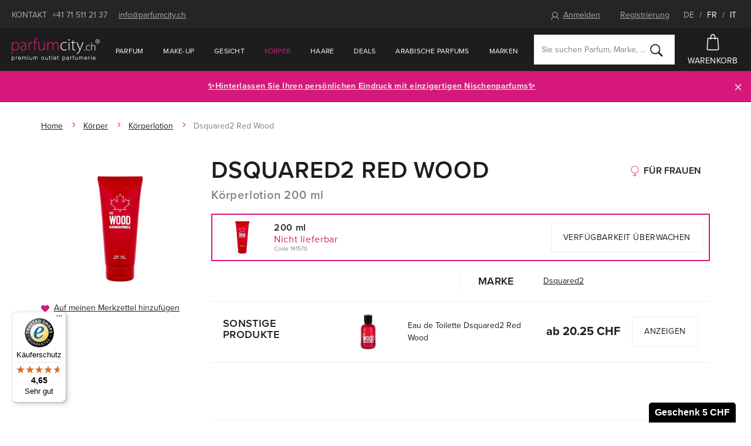

--- FILE ---
content_type: text/html; charset=UTF-8
request_url: https://www.parfumcity.ch/korperlotion-dsquared2-red-wood_z47758/
body_size: 19222
content:
<!DOCTYPE html>

<html class="no-js lang-de" lang="de">
<head>
   
      <meta charset="utf-8">
      


      <meta name="web_author" content="wpj.cz">

      
               
   
         <meta name="description" content="Körperlotion Dsquared2 Red Wood zum Outletpreis. Sofort lieferbar. Jetzt auf Parfumcity.ch bestellen!">
   
      
                              <meta name="robots" content="index, follow">
               
      
                        <meta name="viewport" content="width=device-width, initial-scale=1">
                
                      

            
      
         <link rel="shortcut icon" href="/templates/images/favicon.ico">
      

      
         <title>Dsquared2 Red Wood Körperlotion 
         - Parfumcity.ch</title>
   

      <link rel="Contents" href="/sitemap/" type="text/html">
      <link rel="Search" href="/suchen/" type="text/html">
      
   <link rel="stylesheet" href="https://use.typekit.net/alo4vva.css">
   <link href="https://fonts.googleapis.com/css?family=Old+Standard+TT:400,400i&amp;subset=latin-ext" rel="stylesheet">


      
         
         
            <link rel="stylesheet" href="/web/build/app.f8ce364d.css">
         
      
   <meta name="google-site-verification" content="ysjwxgzmrN_fk2o73qvizFF3II7a-Tnp7OsdYkonRz8"/>
   <link rel="apple-touch-icon" sizes="180x180" href="/templates/images/share/apple-touch-icon.png">
   <link rel="icon" type="image/png" sizes="32x32" href="/templates/images/share/favicon-32x32.png">
   <link rel="icon" type="image/png" sizes="16x16" href="/templates/images/share/favicon-16x16.png">
   <link rel="manifest" href="/templates/images/share/site.webmanifest">
   <meta name="msapplication-TileColor" content="#da532c">
   <meta name="theme-color" content="#ffffff">

   
          
       <link rel="alternate" hreflang="de" href="https://www.parfumcity.ch/korperlotion-dsquared2-red-wood_z47758/">
          
       <link rel="alternate" hreflang="fr" href="https://www.parfumcity.ch/fr/lait-corps-dsquared2-red-wood_z47758/">
          
       <link rel="alternate" hreflang="it" href="https://www.parfumcity.ch/it/latte-corpo-dsquared2-red-wood_z47758/">
   
   <link rel="stylesheet" href="/web/build/product.3b2a5323.css">


      <script src="/common/static/js/sentry-6.16.1.min.js"></script>

<script>
   Sentry.init({
      dsn: 'https://bdac53e35b1b4424b35eb8b76bcc2b1a@sentry.wpj.cz/9',
      allowUrls: [
         /www\.parfumcity\.ch\//
      ],
      denyUrls: [
         // Facebook flakiness
         /graph\.facebook\.com/i,
         // Facebook blocked
         /connect\.facebook\.net\/en_US\/all\.js/i,
         // Chrome extensions
         /extensions\//i,
         /^chrome:\/\//i,
         /kupshop\.local/i
      ],
      beforeSend(event) {
         if (!/FBA[NV]|PhantomJS|SznProhlizec/.test(window.navigator.userAgent)) {
            return event;
         }
      },
      ignoreErrors: [
         // facebook / ga + disabled cookies
         'fbq is not defined',
         'Can\'t find variable: fbq',
         '_gat is not defined',
         'AW is not defined',
         'Can\'t find variable: AW',
         'url.searchParams.get', // gtm koza
         // localstorage not working in incoginto mode in iOS
         'The quota has been exceeded',
         'QuotaExceededError',
         'Undefined variable: localStorage',
         'localStorage is null',
         'The operation is insecure',
         "Failed to read the 'localStorage'",
         "gtm_",
         "Can't find variable: glami",
      ]
   });

   Sentry.setTag("web", "prod-parfumcity-ch");
   Sentry.setTag("wbpck", 1);
   Sentry.setTag("adm", 0);
   Sentry.setTag("tpl", "e");
   Sentry.setTag("sentry_v", "6.16.1");
</script>

      <script>
   window.wpj = window.wpj || {};
   wpj.onReady = wpj.onReady || [];
   wpj.jsShop = wpj.jsShop || {events:[]};

   window.dataLayer = window.dataLayer || [];
   function gtag() {
      window.dataLayer.push(arguments);
   }
   window.wpj.cookie_bar_send = false;

   wpj.getCookie = (sKey) => decodeURIComponent(
      document.cookie.replace(
         new RegExp(
            '(?:(?:^|.*;)\\s*' +
            encodeURIComponent(sKey).replace(/[\-\.\+\*]/g, '\\$&') +
            '\\s*\\=\\s*([^;]*).*$)|^.*$'
         ),
         '$1'
      )
   ) || null;

   </script>

<script>
   wpj.data = wpj.data || { };

      wpj.data.instagram = true;
   
   

   

   
</script>



      
      
      
         

         

         

           

   

<script>page_data = {"page":{"language":"de","title":"K\u00f6rperlotion Dsquared2 Red Wood 200 ml - Parfumcity.ch","path":"\/korperlotion-dsquared2-red-wood_z47758\/","currency":"CHF","currencyRate":1,"breadCrumbs":[{"id":"","name":"Home"},{"id":1919,"name":"K\u00f6rper"},{"id":1833,"name":"K\u00f6rperlotion"},{"id":"","name":"K\u00f6rperlotion Dsquared2 Red Wood 200 ml"}],"environment":"live","type":"product"},"user":{"sessionId":"1ca7d6a64885267b16e22a97180c2cfe","cartId":"no-cartID","type":"anonymous","cartValue":0,"cartValueWithVat":0,"cartValueWithoutVat":0,"cartItems":0},"resetRefferer":false,"event":"pageView","products":[{"id":141570,"idProduct":141570,"EAN":8011003852710,"code":141570,"productCode":141570,"hasVariations":null,"variationsIds":null,"idVariation":null,"variationCode":null,"variationName":null,"soldOut":null,"categoryMain":[{"id":1919,"name":"K\u00f6rper"},{"id":1833,"name":"K\u00f6rperlotion"}],"categoryCurrent":[{"id":1919,"name":"K\u00f6rper"},{"id":1833,"name":"K\u00f6rperlotion"},{"id":"","name":"K\u00f6rperlotion Dsquared2 Red Wood 200 ml"}],"producer":"Dsquared2","campaigns":{"D":{"id":"D","name":"Top Angebot"},"M":{"id":"M","name":"Nejlevn\u011bj\u0161\u00ed"},"PT":{"id":"PlT\u011b","name":"Plachta t\u011blo"}},"name":"K\u00f6rperlotion Dsquared2 Red Wood 200 ml","vat":8.1,"price":23.13,"priceWithVat":25,"priceWithoutVat":23.13,"priceVat":1.87,"priceWithoutDiscount":23.13,"discount":0,"hasDiscount":false,"availability":"Nicht lieferbar","url":"https:\/\/www.parfumcity.ch\/korperlotion-dsquared2-red-wood_z47758\/#141570","imageUrl":"https:\/\/www.parfumcity.ch\/data\/tmp\/0\/3\/1070033_0.jpg?1674048617_1","sex":"f\u00fcr Frauen","cosmetics":"Y","model_name":"Dsquared2 Red Wood","position":1}],"once":false,"version":"v2"};page_data['page']['layout'] = window.innerWidth  > 991 ? 'web' : window.innerWidth > 543 ? 'tablet' : 'mobil';dataLayer.push(page_data);</script><script src="/common/static/wpj/wpj.gtm.js?v2"></script><script>var urlParams = new URLSearchParams(window.location.search);var hash = location.href.split("#")[1] || urlParams.get('id_variation') || "";gtm_getDetailImpressions(hash, 'detailImpressions');</script><script>
              wpj.onReady.push(function () {
                 [ 'logout', 'registration', 'login', 'newsletter_subscribe'].forEach(function (type) {
                    let cookieValue = wpj.storage.cookies.getItem('gtm_'+type);

                    if (cookieValue === null) {
                       return;
                    }
                    wpj.storage.cookies.removeItem('gtm_'+type);

                    cookieValue = JSON.parse(cookieValue);

                    let valueData;
                    if (type === 'newsletter_subscribe') {
                       valueData = { ...cookieValue };
                       type = 'newsletterSubscribe';
                    } else if (cookieValue instanceof Array) {
                       valueData = { data: cookieValue };
                    } else {
                       valueData = { value: cookieValue };
                    }
                     window.dataLayer.push({
                        event: 'success' +  gtm_ucfirst(type),
                           ...valueData
                     });
                 });
              });
              function gtm_ucfirst(str) {
                   if (!str || typeof str !== 'string') return str;
                   return str.charAt(0).toUpperCase() + str.slice(1);
               }
           </script>                <!-- Google Tag Manager -->
   <script data-cookieconsent="ignore">(function(w,d,s,l,i) {w[l] = w[l] || [];w[l].push({'gtm.start': new Date().getTime(), event: 'gtm.js'});
         var f = d.getElementsByTagName(s)[0],j=d.createElement(s),dl=l != 'dataLayer' ? '&l=' + l : '';
         j.async = true;j.src='//www.googletagmanager.com/gtm.js?id=' + i + dl;f.parentNode.insertBefore(j, f);
      })(window, document, 'script', 'dataLayer', 'GTM-NQB6PBC');</script>
   <!-- End Google Tag Manager -->
   </head>

<body>



   <!-- Google Tag Manager -->
   <noscript>
       <iframe src="//www.googletagmanager.com/ns.html?id=GTM-NQB6PBC" height="0" width="0" style="display:none;visibility:hidden"></iframe>
   </noscript>
<!-- End Google Tag Manager -->



                      

       


         
            <div data-cart="addedToCart"></div>
   <div class="wrapper">
      <div class="wrapper-inner">

         <div class="content-wrap">

            <div class="header-top">
               <div class="container">
                  <div class=" hidden-sm-down">
                     <span class="uppercase">Kontakt</span>
                     <a href="tel:+41715112137">+41 71 511 21 37</a>
                     <a href="mailto:info@parfumcity.ch">info@parfumcity.ch</a>
                  </div>
                  <div>
                        <div class="header-login header-logged-out">
      <a href="/anmeldung/" id="login_link" data-login-link class=""><span
                 class="fc icons_user"></span>Anmelden</a>
      <a href="/registrieren/" class="">Registrierung</a>
   </div>


                     <span class="language-switch">
                        <a href="/change-language/de/"
                           class="active">DE</a>
                        / <a href="/change-language/fr/"
                             >FR</a>
                        / <a href="/change-language/it/"
                             >IT</a>
                     </span>
                  </div>
               </div>
            </div>

            <header class="header">
               <div class="container">
                  <div class="z-10">
                     
                        <a href="/" title="Online Parfümerie Parfumcity.ch - 100 % Originalprodukte" class="logo">
                           <img src="/templates/images/logo.svg?v2" alt="Parfumcity.ch" class="img-responsive">
                        </a>
                     
                  </div>

                  <nav class="header-nav hidden-md-down" data-nav="top">
                     <ul class="nav navbar-nav list-inline">
                         <li class="nav-item nav-item-1868 has-submenu"><a href="/parfum_k1868/" class="nav-link"> Parfum </a><div class="submenu"><div class="container"><div class="catalog"><a href="/eau-de-parfum-lanvin-eclat-d-arpege_z27624/#2783"><p class="h2 producer">Lanvin</p><p class="title"> Éclat D´Arpege </p><div class="catalog-flags flags"><span class="flag flag-discount">-6%</span></div><img data-src="/data/tmp/2/2/757322_2.jpg?1636129442_1" alt="Eau de Parfum Lanvin Éclat D´Arpege 50 ml" class="img-responsive m-x-auto"><div class="product-price-wrapper"><p class="volume"> 50 ml </p><p class="price"><span class="strike-price">26.00 CHF</span> 24.50 CHF <span class="unit-price"> 49.00 CHF / 100 ml </span></p></div></a></div><div class="submenu-content"><div class="block"><h2>Unser extras</h2><ul class="list-triangle"><li><a href="/parfum_k1868/neuheiten/" >Neuheiten</a></li><li><a href="/parfums-2025_k2218/" >Parfums 2025</a></li><li><a href="/parfum_k1868/top-angebot/" >Top Angebot</a></li><li><a href="/parfum_k1868/sets/" >Sets</a></li><li><a href="/parfum_k1868/arabische-orientalische-parfums_k2156/" >Arabische &amp; orientalische Parfums 🛕 ✨🌙</a></li><li><a href="/nischenparfums_k1955/" >Nischenparfums</a></li><li><a href="/parfum_k1868/bestseller/" >Bestseller</a></li><li><a href="/parfum_k1868/korperspray_k1893/" >Körperspray</a></li><li><a href="/parfum_k1868/promi-dufte_k2143/" >Promi Düfte</a></li><li><a href="/parfum_k1868/raumduft_k1751/" >Raumdüfte</a></li></ul></div><div class="block"><h2>Kategorie</h2><ul class="list-triangle"><li><a href="/parfum_k1868/eau-de-toilette_k1895/">Eau de Toilette</a></li><li><a href="/parfum_k1868/eau-de-parfum_k1870/">Eau de Parfum</a></li><li><a href="/parfum_k1868/parfum_k1897/">Parfum</a></li><li><a href="/parfum_k1868/korperspray_k1893/">Körperspray</a></li><li><a href="/parfum_k1868/extrait-de-parfum_k2155/">Extrait de Parfum</a></li><li><a href="/parfum_k1868/parfumiertes-ol_k1896/">Parfümiertes Öl</a></li></ul></div><div class="block"><h2>Nach preis</h2><ul class="list-triangle"><li><a href="/parfum_k1868/#preis=[0,20]">bis 20 CHF</a></li><li><a href="/parfum_k1868/#preis=[0,50]">bis 50 CHF</a></li><li><a href="/parfum_k1868/#preis=[0,80]">bis 80 CHF</a></li><li><a href="/parfum_k1868/#preis=[80,99999]">über 80 CHF</a></li></ul></div><div class="brands"><div class="slider-item"><a href="/versace_v2652/"><img data-src="/data/tmp/103/4/1017484_103.de.jpg?1650417670_1" alt="" class="img-responsive"></a></div><div class="slider-item"><a href="/thierry-mugler_v2611/"><img data-src="/data/tmp/103/3/1017483_103.de.jpg?1650417670_1" alt="" class="img-responsive"></a></div><div class="slider-item"><a href="/chanel_v2570/"><img data-src="/data/tmp/103/1/1017471_103.de.jpg?1650417670_1" alt="" class="img-responsive"></a></div><div class="slider-item"><a href="/amouage_v2312/"><img data-src="/data/tmp/103/5/1017485_103.de.jpg?1650417670_1" alt="" class="img-responsive"></a></div><div class="slider-item"><a href="/christian-dior_v2538/"><img data-src="/data/tmp/103/0/1017470_103.de.jpg?1650417670_1" alt="" class="img-responsive"></a></div><div class="slider-item"><a href="/chloe_v2100/"><img data-src="/data/tmp/103/9/1017469_103.de.jpg?1650417670_1" alt="" class="img-responsive"></a></div><a href="/marke/" class="btn btn-outlined">Weitere Marken</a></div></div></div></div></li><li class="nav-item nav-item-1906 has-submenu"><a href="/make-up_k1906/" class="nav-link"> Make-up </a><div class="submenu"><div class="container"><div class="catalog"><a href="/mascara-max-factor-false-lash-effect_z6140/#23361"><p class="h2 producer">Max Factor</p><p class="title"> False Lash Effect </p><div class="catalog-flags flags"><span class="flag flag-discount">-10%</span></div><img data-src="/data/tmp/2/5/784055_2.jpg?1636129442_1" alt="Mascara Max Factor False Lash Effect Waterproof 13,1 ml Black" class="img-responsive m-x-auto"><div class="product-price-wrapper"><p class="volume"> Waterproof 13,1 ml Black </p><p class="price"><span class="strike-price">10.00 CHF</span> 9.00 CHF <span class="unit-price"> 68.70 CHF / 100 ml </span></p></div></a></div><div class="submenu-content"><div class="block"><h2>Unser extras</h2><ul class="list-triangle"><li><a href="https://www.parfumcity.ch/make-up_k1906/neuheiten/" >Neuheiten</a></li><li><a href="https://www.parfumcity.ch/make-up_k1906/bestseller/" >Bestseller</a></li><li><a href="https://www.parfumcity.ch/make-up_k1906/top-angebot/" >Top Angebot</a></li><li><a href="https://www.parfumcity.ch/make-up_k1906/sets/" >Sets</a></li></ul></div><div class="block"><h2>Kategorie</h2><ul class="list-triangle"><li><a href="/make-up_k1906/teint_k1936/">Teint</a></li><li><a href="/make-up_k1906/augen_k1918/">Augen</a></li><li><a href="/make-up_k1906/lippen_k1927/">Lippen</a></li><li><a href="/make-up_k1906/nagel_k1940/">Nägel</a></li><li><a href="/make-up_k1906/make-up-entferner_k1946/">Make-up Entferner</a></li><li><a href="/make-up_k1906/accessoires_k1754/">Accessoires</a></li></ul></div><div class="block"><h2>Nach preis</h2><ul class="list-triangle"><li><a href="/make-up_k1906/#preis=[0,5]">bis 5 CHF</a></li><li><a href="/make-up_k1906/#preis=[0,15]">bis 15 CHF</a></li><li><a href="/make-up_k1906/#preis=[0,35]">bis 35 CHF</a></li><li><a href="/make-up_k1906/#preis=[35,99999]">über 35 CHF</a></li></ul></div><div class="brands"><div class="slider-item"><a href="https://www.parfumcity.ch/artdeco_v2274/"><img data-src="/data/tmp/103/5/1017725_103.de.jpg?1650417678_1" alt="" class="img-responsive"></a></div><div class="slider-item"><a href="https://www.parfumcity.ch/wet-n-wild_v3055/"><img data-src="/data/tmp/103/4/1017724_103.de.jpg?1650417678_1" alt="" class="img-responsive"></a></div><div class="slider-item"><a href="/rimmel-london_v2120/"><img data-src="/data/tmp/103/2/1017462_103.de.jpg?1650417670_1" alt="" class="img-responsive"></a></div><div class="slider-item"><a href="/max-factor_v2151/"><img data-src="/data/tmp/103/1/1017461_103.de.jpg?1650417670_1" alt="" class="img-responsive"></a></div><div class="slider-item"><a href="/makeup-revolution-london_v2363/"><img data-src="/data/tmp/103/0/1017460_103.de.jpg?1650417670_1" alt="" class="img-responsive"></a></div><div class="slider-item"><a href="/dermacol_v2112/"><img data-src="/data/tmp/103/9/1017459_103.de.jpg?1650417670_1" alt="" class="img-responsive"></a></div><a href="/marke/" class="btn btn-outlined">Weitere Marken</a></div></div></div></div></li><li class="nav-item nav-item-1907 has-submenu"><a href="/gesicht_k1907/" class="nav-link"> Gesicht </a><div class="submenu"><div class="container"><div class="catalog"><a href="/tagescreme-l-oreal-paris-men-expert-hydra-energetic_z10702/#23355"><p class="h2 producer">L&#039;Oréal Paris</p><p class="title"> Men Expert Hydra Energetic </p><div class="catalog-flags flags"><span class="flag flag-tip">Unser Tipp</span></div><img data-src="/data/tmp/2/0/1168420_2.jpg?1713790447_1" alt="Tagescreme L&#039;Oréal Paris Men Expert Hydra Energetic 50 ml" class="img-responsive m-x-auto"><div class="product-price-wrapper"><p class="volume"> 50 ml </p><p class="price"> 10.50 CHF <span class="unit-price"> 21.00 CHF / 100 ml </span></p></div></a></div><div class="submenu-content"><div class="block"><h2>Unser extras</h2><ul class="list-triangle"><li><a href="https://www.parfumcity.ch/teint_k1907/neuheiten/" >Neuheiten</a></li><li><a href="https://www.parfumcity.ch/teint_k1907/bestseller/" >Bestseller</a></li><li><a href="https://www.parfumcity.ch/teint_k1907/top-angebot/" >Top Angebot</a></li><li><a href="https://www.parfumcity.ch/teint_k1907/sets/" >Sets</a></li><li><a href="/koreanische/" >Koreanische</a></li></ul></div><div class="block"><h2>Kategorie</h2><ul class="list-triangle"><li><a href="/gesicht_k1907/gesichtscreme-gel_k1877/">Gesichtscreme &amp; Gel</a></li><li><a href="/gesicht_k1907/gesichtsserum_k1842/">Gesichtsserum</a></li><li><a href="/gesicht_k1907/gesichtsreinigung_k1845/">Gesichtsreinigung</a></li><li><a href="/gesicht_k1907/gesichtsmaske_k1879/">Gesichtsmaske</a></li><li><a href="/gesicht_k1907/gesichtswasser-und-spray_k1873/">Gesichtswasser und Spray</a></li><li><a href="/gesicht_k1907/augenpflege_k1844/">Augenpflege</a></li></ul></div><div class="block"><h2>Nach preis</h2><ul class="list-triangle"><li><a href="/gesicht_k1907/#preis=[0,20]">bis 20 CHF</a></li><li><a href="/gesicht_k1907/#preis=[0,40]">bis 40 CHF</a></li><li><a href="/gesicht_k1907/#preis=[0,80]">bis 80 CHF</a></li><li><a href="/gesicht_k1907/#preis=[80,99999]">über 80 CHF</a></li></ul></div><div class="brands"><div class="slider-item"><a href="/nuxe_v2350/"><img data-src="/data/tmp/103/2/1017482_103.de.jpg?1650417670_1" alt="" class="img-responsive"></a></div><div class="slider-item"><a href="/biotherm_v2670/"><img data-src="/data/tmp/103/9/1017479_103.de.jpg?1650417670_1" alt="" class="img-responsive"></a></div><div class="slider-item"><a href="/teint_k1907/#Hersteller=%5B&quot;2170&quot;%5D"><img data-src="/data/tmp/103/8/1017478_103.de.jpg?1650417670_1" alt="" class="img-responsive"></a></div><div class="slider-item"><a href="/teint_k1907/#Hersteller=%5B&quot;2591&quot;%5D"><img data-src="/data/tmp/103/7/1017477_103.de.jpg?1650417670_1" alt="" class="img-responsive"></a></div><div class="slider-item"><a href="/clarins_v2065/"><img data-src="/data/tmp/103/6/1017476_103.de.jpg?1650417670_1" alt="" class="img-responsive"></a></div><div class="slider-item"><a href="/payot_v2175/"><img data-src="/data/tmp/103/5/1017475_103.de.jpg?1650417670_1" alt="" class="img-responsive"></a></div><a href="/marke/" class="btn btn-outlined">Weitere Marken</a></div></div></div></div></li><li class="nav-item nav-item-1919 has-submenu"><a href="/korper_k1919/" class="nav-link"> Körper </a><div class="submenu"><div class="container"><div class="slider"><a href="https://www.parfumcity.ch/antiperspirant-bourjois-paris-invisible-48h_z1012/#78417"><img src="/data/tmp/103/0/1017500_103.de.jpg?1650417671_1" alt="" class="img-responsive"></a></div><div class="submenu-content"><div class="block"><h2>Unser extras</h2><ul class="list-triangle"><li><a href="/korper_k1919/neuheiten/" >Neuheiten</a></li><li><a href="/korper_k1919/bestseller/" >Bestseller</a></li><li><a href="/korper_k1919/top-angebot/" >Top Angebot</a></li><li><a href="/korper_k1919/sets/" >Sets</a></li></ul></div><div class="block"><h2>Kategorie</h2><ul class="list-triangle"><li><a href="/korper_k1919/duschkosmetik_k1913/">Duschkosmetik</a></li><li><a href="/korper_k1919/deodorant_k1941/">Deodorant</a></li><li><a href="/korper_k1919/intimhygiene_k1745/">Intimhygiene</a></li><li><a href="/korper_k1919/sonnenpflege_k1774/">Sonnenpflege</a></li><li><a href="/korper_k1919/korpercreme_k1931/">Körpercreme</a></li><li><a href="/korper_k1919/korperlotion_k1833/">Körperlotion</a></li></ul></div><div class="block"><h2>Nach preis</h2><ul class="list-triangle"><li><a href="/korper_k1919/#preis=[0,5]">bis 5 CHF</a></li><li><a href="/korper_k1919/#preis=[0,20]">bis 20 CHF</a></li><li><a href="/korper_k1919/#preis=[0,40]">bis 40 CHF</a></li><li><a href="/korper_k1919/#preis=[40,99999]">über 40 CHF</a></li></ul></div><div class="brands"><div class="slider-item"><a href="/korper_k1919/#Hersteller=%5B&quot;2585&quot;%5D"><img data-src="/data/tmp/103/6/1017486_103.de.jpg?1650417670_1" alt="" class="img-responsive"></a></div><div class="slider-item"><a href="/korper_k1919/#Hersteller=%5B&quot;2501&quot;%2C&quot;2135&quot;%5D"><img data-src="/data/tmp/103/1/1017481_103.de.jpg?1650417670_1" alt="" class="img-responsive"></a></div><div class="slider-item"><a href="korper_k1919/#Hersteller=%5B&quot;2501&quot;%5D"><img data-src="/data/tmp/103/0/1017480_103.de.jpg?1650417670_1" alt="" class="img-responsive"></a></div><div class="slider-item"><a href="/adidas_v2495/"><img data-src="/data/tmp/103/4/1017474_103.de.jpg?1650417670_1" alt="" class="img-responsive"></a></div><div class="slider-item"><a href="/dove_v2823/"><img data-src="/data/tmp/103/3/1017473_103.de.jpg?1650417670_1" alt="" class="img-responsive"></a></div><div class="slider-item"><a href="/nivea_v2130/"><img data-src="/data/tmp/103/2/1017472_103.de.jpg?1650417670_1" alt="" class="img-responsive"></a></div><a href="/marke/" class="btn btn-outlined">Weitere Marken</a></div></div></div></div></li><li class="nav-item nav-item-1928 has-submenu"><a href="/haare_k1928/" class="nav-link"> Haare </a><div class="submenu"><div class="container"><div class="catalog"><a href="/haarmaske-kallos-cosmetics-keratin_z6539/#33434"><p class="h2 producer">Kallos Cosmetics</p><p class="title"> Keratin </p><div class="catalog-flags flags"><span class="flag flag-tip">Unser Tipp</span></div><img data-src="/data/tmp/2/3/731713_2.jpg?1636129442_1" alt="Haarmaske Kallos Cosmetics Keratin 1000 ml" class="img-responsive m-x-auto"><div class="product-price-wrapper"><p class="volume"> 1000 ml </p><p class="price"> 5.00 CHF <span class="unit-price"> 0.50 CHF / 100 ml </span></p></div></a></div><div class="submenu-content"><div class="block"><h2>Unser extras</h2><ul class="list-triangle"><li><a href="/haare_k1928/neuheiten/" >Neuheiten</a></li><li><a href="/haare_k1928/bestseller/" >Bestseller</a></li><li><a href="/haare_k1928/top-angebot/" >Top Angebot</a></li><li><a href="/haare_k1928/sets/" >Sets</a></li></ul></div><div class="block"><h2>Kategorie</h2><ul class="list-triangle"><li><a href="/haare_k1928/shampoo_k1841/">Shampoo</a></li><li><a href="/haare_k1928/conditioner_k1801/">Conditioner</a></li><li><a href="/haare_k1928/haarol_k1937/">Haaröl</a></li><li><a href="/haare_k1928/haarserum_k1974/">Haarserum</a></li><li><a href="/haare_k1928/haarbalsam-haarmaske_k1932/">Haarbalsam &amp; Haarmaske</a></li><li><a href="/haare_k1928/styling_k1885/">Styling</a></li></ul></div><div class="block"><h2>Nach preis</h2><ul class="list-triangle"><li><a href="/haare_k1928/#preis=[0,5]">bis 5 CHF</a></li><li><a href="/haare_k1928/#preis=[0,15]">bis 15 CHF</a></li><li><a href="/haare_k1928/#preis=[0,35]">bis 35 CHF</a></li><li><a href="/haare_k1928/#preis=[35,99999]">über 35 CHF</a></li></ul></div><div class="brands"><div class="slider-item"><a href="/tangle-teezer_v2280/"><img data-src="/data/tmp/103/8/1017468_103.de.jpg?1650417670_1" alt="" class="img-responsive"></a></div><div class="slider-item"><a href="/l-oreal-professionnel_v2821/"><img data-src="/data/tmp/103/7/1017467_103.de.jpg?1650417670_1" alt="" class="img-responsive"></a></div><div class="slider-item"><a href="/revlon-professional_v2913/"><img data-src="/data/tmp/103/6/1017466_103.de.jpg?1650417670_1" alt="" class="img-responsive"></a></div><div class="slider-item"><a href="/tigi_v2301/"><img data-src="/data/tmp/103/5/1017465_103.de.jpg?1650417670_1" alt="" class="img-responsive"></a></div><div class="slider-item"><a href="/kallos-cosmetics_v2489/"><img data-src="/data/tmp/103/4/1017464_103.de.jpg?1650417670_1" alt="" class="img-responsive"></a></div><div class="slider-item"><a href="/schwarzkopf_v2485/"><img data-src="/data/tmp/103/3/1017463_103.de.jpg?1650417670_1" alt="" class="img-responsive"></a></div><a href="/marke/" class="btn btn-outlined">Weitere Marken</a></div></div></div></div></li><li class="nav-item nav-item-2022 has-submenu"><a href="/nachweihnachts-deals/" class="nav-link"> Deals </a><div class="submenu"><div class="container"><div class="submenu-content"><div class="block"><h2>Unser extras</h2></div><div class="block"><h2>Kategorie</h2><ul class="list-triangle"><li><a href="/deals_k2022/nachweihnachts-deals-guess-yankee-candle-woodwick_k2138/">Nachweihnachts-Deals: Guess, Yankee Candle, Woodwick</a></li><li><a href="/deals_k2022/sets-2k_k2139/">Sets 2K</a></li><li><a href="/deals_k2022/nachweihnachtsdeals_k2140/">Nachweihnachtsdeals</a></li><li><a href="/deals_k2022/weihnachts-mascaras_k2141/">Weihnachts-Mascaras</a></li></ul></div><div class="block"><h2>Nach preis</h2><ul class="list-triangle"></ul></div><div class="brands"></div></div></div></div></li>    <script>
      wpj.onReady.push(function() {
                           $("[data-nav='top'] .nav-item-1919").addClass('active');
                  $("[data-nav='top'] .nav-item-1833").addClass('active');
                        });
   </script>

                           <li class="nav-item ">
      <a href="/parfum_k1868/arabische-orientalische-parfums_k2156/" class="nav-link"  >
         Arabische Parfums
      </a>
   </li>
   <li class="nav-item ">
      <a href="/marke/" class="nav-link"  >
         Marken
      </a>
   </li>

                     </ul>
                  </nav>

                  <div class="header-search-wrapper">
                     <form method="get" action="/suchen/" class="header-search-form" id="sf" data-menu-search-content="content">
   <div class="search-wrapper">
      <input type="text" name="search" value="" maxlength="100"
             class="form-control autocomplete-control" placeholder="Sie suchen Parfum, Marke, ..."
             id="search" autocomplete="off">
      <button name="submit" type="submit" value="Suchen" class="btn">
         <i class="fc icons_search"></i>
      </button>
   </div>

   <script id="productSearch" type="text/x-dot-template">
      
      {{? it.items.Produkty || it.items.Kategorie || it.items.Vyrobci  }}

      {{? it.items.Produkty }}
      <div class="ac-products">
         <ul>
            {{~it.items.Produkty.items :item :index}}
            <li data-autocomplete-item="product">
               <a href="/presmerovat/?type=product&id={{=item.id}}">
                  {{? item.image }}
                  <img src="{{=item.image}}" alt="{{=item.label}}">
                  {{??}}
                  <img src="/static/images/no-img.jpg" alt="{{=item.label}}">
                  {{?}}
                  <span>{{=item.label}}</span>
               </a>
            </li>
            {{~}}
         </ul>
      </div>
      {{?}}

   <div class="ac-side">
      {{? it.items.Kategorie }}
      <div class="ac-categories">
         <h4>Kategorie</h4>
         <ul>
            {{~it.items.Kategorie.items :item :index}}
            <li data-autocomplete-item="section">
               <a href="/presmerovat/?type=category&id={{=item.id}}">{{=item.name}}</a>
            </li>
            {{~}}
         </ul>
      </div>
      {{?}}


      {{? it.items.Vyrobci }}
      <div class="ac-categories">
         <h4>Marken</h4>
         <ul>
            {{~it.items.Vyrobci.items :item :index}}
            <li data-autocomplete-item="section">
               <a href="/presmerovat/?type=producer&id={{=item.id}}">{{=item.label}}</a>
            </li>
            {{~}}
         </ul>
      </div>
      {{?}}
   </div>

   <div class="ac-showall" data-autocomplete-item="show-all">
      <a href="" class="btn btn-primary btn-primary--gray">Alle Produkte anzeigen</a>

      <div class="clearfix"></div>
   </div>
      {{??}}
   <div class="p-a-1">
      0 Treffer
   </div>
      {{?}}
   
</script>


<script>
   wpj.onReady.push(function() {
      $('#search').productSearch({
         minLength: 3,
               });
   });
</script>
</form>                  </div>

                  <div class="header-right">
                     <a href="/suchen/" class="header-icon-link hidden-xl-up" data-link="search">
                        <i class="fc icons_search"></i>

                        Suchen
                     </a>

                     <div class="display-cell header-cart">
   <div data-reload="cart-info">
      <a href="/warenkorb/" class="header-icon-link header-cart--empty">
         <i class="fc icons_cart pos-rel"></i>
         Warenkorb
      </a>

      
         </div>
</div>


                     <div class="hidden-lg-up header-burger">
                        <button class="burger btn" data-toggle="burger">
                           <span class="fc icons_burger"></span>
                           Übersicht
                        </button>
                     </div>
                  </div>
               </div>
            </header>

            
                <div class="alert alert-info alert-dismissible text-center infopanel "
        data-infopanel="7"
        data-version="2" data-nosnippet>
               <p style="text-align:center"><a href="https://www.parfumcity.ch/nischenparfums_k1955/">✨Hinterlassen Sie Ihren persönlichen Eindruck mit einzigartigen <strong>Nischenparfums</strong>✨</a>
</p>
                     <button type="button" class="close" data-infopanel-close="7" aria-label="Schließen">
            <span class="fc lightbox_close"></span>
         </button>
         </div>
   <script>
      var $localInfoPanelsData = {};
      var $infoPanel = null;

      if (window.localStorage.getItem('info_panels')) {
         $localInfoPanelsData = JSON.parse(window.localStorage.getItem('info_panels'));
         $infoPanel = $localInfoPanelsData['info-panel-7'];
      }

      if ($infoPanel && $infoPanel['version'] >= "2") {
         var $infoElements = document.querySelectorAll('[data-infopanel="7"]');
         $infoElements.forEach(element => {
            element.remove();
         });
      }
   </script>


            
               <div class="breadcrumbs">
   <div class="container">
      <div class="row">
         <div class="col-xs-12">
            <ul class="breadcrumb">
                                                      <li><a href="/">Home</a></li>
                                                                           <li><a href="/korper_k1919/">Körper</a></li>
                                                                           <li><a href="/korper_k1919/korperlotion_k1833/">Körperlotion</a></li>
                                                                           <li class="active">Dsquared2 Red Wood</li>
                                                </ul>
         </div>
      </div>
   </div>
</div>            

            
               <div class="container" >
                  
   
   
      <div class="row">
      <div class="col-xs-12 product-detail">
                   <div class="row hidden-md-up text-center m-b-2 product-detail-content responsive">
            <div class="col-xs-12">
               <h2 class="h1 product-h1">Dsquared2 Red Wood
                  <span class="product-subtitle"><i data-text="variation-title"></i> <i data-text="variation-set"></i></span>
               </h2>
            </div>
         </div>
         <div class="row">
            <div class="col-lg-3 col-md-4 col-xs-12 product-detail-gallery">
   <div data-photo-wrapper="outer" class="photo-wrapper-outer">
      <div data-photo-wrapper="inner" class="photo-wrapper-inner">
        <div class="product-foto ">
   <div class="pos-rel product-photo-main">
               <a href="/data/tmp/0/3/1070033_0.jpg?1674048617_1" title="Körperlotion Dsquared2 Red Wood 200 ml"
            data-rel="gallery" data-src="variation-main-image" data-img-loader>
            <img src="/data/tmp/3/3/1070033_3.jpg?1674048617_1" alt="Körperlotion Dsquared2 Red Wood 200 ml"
                 class="img-responsive" data-src="variation-image">
         </a>
      
      <div class="product-shade" style="display: none">
         <img src="" class="img-responsive" data-src="shade" alt="Farbton Körperlotion Dsquared2 Red Wood 200 ml">
      </div>
   </div>

   <div class="product-others-photos row" style="display: none">
   </div>
</div>

         
         <div class="product-params">
                        </div>

                     <div class="product-fav-links" data-remove-text="Aus Merkzettel entfernen" data-add-text="Auf meinen Merkzettel hinzufügen">
               <a href="/launch.php?s=favorite&amp;IDp=141570" class="btn-heart btn-link cart-signin"
                  style="display: none;" rel="nofollow"><i
                          class="fc fc-heart"></i>Auf meinen Merkzettel hinzufügen</a>
            </div>
               </div>
   </div>
</div>

            <div class="col-xxl-7 col-lg-9 col-md-8 col-xs-12 product-detail-content" data-scroll="fixed-table" data-filter="products">
               <div class="hidden-sm-down pos-rel">
                     <div class="gender gender-detail pull-right">
                 <span class="gender-female"><i class="fc icons_female"></i>Für Frauen</span>
          </div>

                  <h1 class="product-h1">Dsquared2 Red Wood <br>
                     <span class="product-subtitle"><i data-text="variation-title"></i> <i data-text="variation-set"></i></span>
                  </h1>
               </div>

               

                  
   
   

         <div class="table-variations" data-tooltip-wrapper data-variations="variations">
                           
                                                         
                               
                                                                                                      
      

      <div class="table-variations-row soldout"
            data-variation-id="141570" data-code="141570"
           data-description=""

              
              
           data-title="Körperlotion  200 ml"

                      data-gpsr-tab-content="
      "

              
                               
                 data-image="/data/tmp/3/3/1070033_3.jpg?_1"
                 data-main-image="/data/tmp/0/3/1070033_0.jpg?_1"
                         data-other-photos=""

                            
                            >

         <div class="table-variations-cell product-image">
                           <img src="/data/tmp/4/3/1070033_4.jpg?_1" alt="" class="img-responsive">
            
            
                     </div>

         <div class="table-variations-cell product-title">
            <p class="title">
               <strong>
                  200 ml                  
                  
                  
                  
                  
                  
                  

                                 </strong>

                              <span class="subtitle">
                                                            
                                                                                                                  
                                                      </span>

                           </p>
            <p class="delivery delivery--1">
                                 Nicht lieferbar
                           </p>
            <p class="code">Code 141570</p>
         </div>

         <div class="table-variations-cell flags product-flags nowrap">
            <div>

                           </div>
         </div>

         <div class="table-variations-cell product-price text-right">
                     </div>

         <div class="table-variations-cell text-right variation-buy">
                           
                                 <a class="btn btn-outlined btn-outlined dog cart-signin"
                     href="/wunschzettel/pridat/?IDp=141570&amp;IDp=141570" rel="nofollow">
                     Verfügbarkeit überwachen
                  </a>
                                    </div>
      </div>
   
                                                            </div>
            
                  <div class="row product-delivery-wrapper">
      <div class="col-md-6 col-xs-12 product-deliveries">
         
                     
      </div>
      <div class="col-md-6 col-xs-12 product-manufacturer">
         
            <h4>Marke</h4>
            <p><a href="/dsquared2_v2068/"
                  class="btn-link">Dsquared2</a>
            </p>
         
      </div>
   </div>
   
                  <hr>

         

               

                                 <div class="hidden-xxl-up more-product-series-mobile">
                        <div class="hidden-xl-up text-center heading">
      <h4>sonstige Produkte</h4>
         </div>
   <div class="display-table">
      <div class="display-cell hidden-lg-down">
         <h4>sonstige Produkte</h4>
               </div>

      <div class="display-cell">
         <a href="/eau-de-toilette-dsquared2-red-wood_z33168/" class="product-link" title="Eau de Toilette Dsquared2 Red Wood 100 ml">
            <img src="/data/tmp/2/5/946455_2.jpg?1636129442_1" alt="Eau de Toilette Dsquared2 Red Wood 100 ml" class="img-responsive m-x-auto">
         </a>
      </div>

      <div class="display-cell">
         <p title="Eau de Toilette Dsquared2 Red Wood 100 ml" class="title">
            <a href="/eau-de-toilette-dsquared2-red-wood_z33168/">
                                 Eau de Toilette Dsquared2 Red Wood
                           </a>
         </p>

                     
                     
               </div>

      <div class="display-cell hidden-xs-down">
         <p class="price">
                                             ab 20.25 CHF
                                    </p>
      </div>

      <div class="display-cell hidden-md-down text-center">
                     <a href="/eau-de-toilette-dsquared2-red-wood_z33168/#108423"
               class="btn btn-outlined btn-outlined--green">Anzeigen</a>
         
      </div>
   </div>
   <div class="hidden-lg-up text-center p-t-1">
               <a href="/eau-de-toilette-dsquared2-red-wood_z33168/#108423"
            class="btn btn-outlined btn-outlined--green">Anzeigen</a>
         </div>
                  </div>
               
               <div class="product-description">
   <div class="tabs">
      <div class="tabs-nav tabs-nav-product">
         
         
         <a href="#gpsr-tab" data-tab-target="#gpsr-tab"
            style="display:none;"            class="h3">Weitere Informationen</a>
      </div>

      <div class="tabs-content">
         <div class="tab-descr active">
            <div data-text="variation-description" class="variation-description">
               
            </div>

                     </div>

         
        <div class="tab-gpsr" id="gpsr-tab" data-tabs="gpsr-tab" data-html="gpsr-tab-content">
           
      
        </div>
      </div>
   </div>
</div>

                                 <div class="reviews m-t-3" id="reviews">
                     <div class="reviews-header">
   <div>
      <h3>Bewertung</h3>
         </div>

         <button type="button" class="btn btn-outlined" data-wpj-focus="/reviews/141570/" data-wpj-focus-ajax="1">
         Bewertung schreiben <span class="fc icons_arrow_right"></span>
      </button>
   </div>


   <p class="no-reviews">
               Dieses Produkt  ist noch nicht bewertet worden.
                     <a href="" data-wpj-focus="/reviews/141570/" data-wpj-focus-ajax="1">Bewerten Sie dieses Produkt als Erster.</a>
         </p>


<p class="text-center reviews-rules-link">
   <a href="/nutzungsbedingungen-fur-die-bewertungen-von-kunden_p32.html" class="reviews-rules-link">Informationen zum Erwerben von Bewertungen</a>
</p>

                  </div>
                           </div>

            <div class="col-xxl-2 col-xs-12 hidden-xl-down">
                                   <div class="more-product-series">
                       
         <div class="text-center p-x-1">
         <h3>sonstige Produkte</h3>
      </div>
   
   <div class="row catalog-row ">

      

               

         
                              
                  
         
         
         
                  
         
         
                  
         
            <div class="col-xxl-12 col-xl-3 col-lg-4 col-md-6 col-xs-12">
               <div class="catalog-wrapper ">
                  <div class="catalog">
                     
                                             

                     <a href="/eau-de-toilette-dsquared2-red-wood_z33168/#108423">

                        <div class="product-link " title="Eau de Toilette Dsquared2 Red Wood 100 ml">

                           
                              <img src="/data/tmp/2/5/946455_2.jpg?1636129442_1" alt="Eau de Toilette Dsquared2 Red Wood 100 ml"
                                   class="img-responsive m-x-auto">
                              <div class="catalog-flags flags">
                                 
                                 
                                                                     
                                                                     
                                 
                                                                                                                                                                                                                                                          
                                  
                                 
                                 
                                 
                                                               </div>
                           

                                                                                    <div class="gender">
                                                                     <i class="fc icons_female" title="Für Frauen"></i>
                                                               </div>
                                                   </div>

                        <p class="delivery">
                                                         verfügbar
                                                               2
                                 Varianten                                                                                 </p>

                        
                           <p title="Eau de Toilette Dsquared2 Red Wood 100 ml" class="title">
                              Dsquared2 Red Wood
                           </p>
                        

                        
                                                   
                              <p class="catalog-annotation">
                                                                     Eau de Toilette
                                                               </p>
                           
                        
                        

                        <p class="price">
                           
                                                                              
                                                         <span class="nowrap">20.25 CHF</span>
                           
                           <span class="unit-price">
                              67.50 CHF / 100 ml
                           </span>
                        </p>
                     </a>

                                       </div>
               </div>
            </div>
         
         </div>

                                          </div>
                            </div>
         </div>

          
         <div class="product-brand-page">
             
         </div>

                        
                                 <div class="current-in-category insert-products-wrapper">
                <h3 class="text-center">Top Produkte</h3>
                 
   <div class="row catalog-row slider-wrapper-6 owl-carousel products-carousel">

      

               

         
                              
                  
         
         
                     
                                                                 
                  
         
         
                  
         
            <div class="col-xl-2 col-md-4 col-sm-6 col-xs-12">
               <div class="catalog-wrapper ">
                  <div class="catalog">
                     
                                             

                     <a href="/korperlotion-la-roche-posay-lipikar-lait-urea-10_z55851/#159342">

                        <div class="product-link " title="Körperlotion La Roche-Posay Lipikar Lait Urea 10% 400 ml">

                           
                              <img src="/data/tmp/2/1/1170621_2.jpg?1714740696_1" alt="Körperlotion La Roche-Posay Lipikar Lait Urea 10% 400 ml"
                                   class="img-responsive m-x-auto">
                              <div class="catalog-flags flags">
                                 
                                 
                                 
                                 
                                                                                                                                                                                                                                                          
                                                                      <span class="flag flag-discount">-6%</span>
                                 
                                 
                                 
                                 
                                                               </div>
                           

                                                                                    <div class="gender">
                                                                     <i class="fc icons_unisex" title="Unisex"></i>
                                                               </div>
                                                   </div>

                        <p class="delivery">
                                                         verfügbar
                                                                                 </p>

                        
                           <p title="Körperlotion La Roche-Posay Lipikar Lait Urea 10% 400 ml" class="title">
                              La Roche-Posay Lipikar Lait Urea 10%
                           </p>
                        

                        
                        
                        

                        <p class="price">
                           
                                                                                                                    
                                                                                                                                                            
                                                               <span class="strike-price">21.50 CHF</span>
                                                                                 
                                                         <span class="nowrap">20.25 CHF</span>
                           
                           <span class="unit-price">
                              5.06 CHF / 100 ml
                           </span>
                        </p>
                     </a>

                                       </div>
               </div>
            </div>
         
               

         
                              
                  
         
         
                     
                                                                 
                  
         
         
                  
         
            <div class="col-xl-2 col-md-4 col-sm-6 col-xs-12">
               <div class="catalog-wrapper ">
                  <div class="catalog">
                     
                                             

                     <a href="/korperlotion-dsquared2-wood_z28188/#99742">

                        <div class="product-link " title="Körperlotion Dsquared2 Wood 200 ml">

                           
                              <img src="/data/tmp/2/7/918757_2.jpg?1636129442_1" alt="Körperlotion Dsquared2 Wood 200 ml"
                                   class="img-responsive m-x-auto">
                              <div class="catalog-flags flags">
                                 
                                 
                                 
                                 
                                                                                                                                                                                                                                                          
                                                                      <span class="flag flag-discount">-8%</span>
                                 
                                 
                                 
                                 
                                                               </div>
                           

                                                                                    <div class="gender">
                                                                     <i class="fc icons_female" title="Für Frauen"></i>
                                                               </div>
                                                   </div>

                        <p class="delivery">
                                                         verfügbar
                                                                                 </p>

                        
                           <p title="Körperlotion Dsquared2 Wood 200 ml" class="title">
                              Dsquared2 Wood
                           </p>
                        

                        
                        
                        

                        <p class="price">
                           
                                                                                                                    
                                                                                                                                                            
                                                               <span class="strike-price">38.50 CHF</span>
                                                                                 
                                                         <span class="nowrap">35.50 CHF</span>
                           
                           <span class="unit-price">
                              17.75 CHF / 100 ml
                           </span>
                        </p>
                     </a>

                                       </div>
               </div>
            </div>
         
               

         
                              
                  
         
         
                     
                                                                 
                  
         
         
                  
         
            <div class="col-xl-2 col-md-4 col-sm-6 col-xs-12">
               <div class="catalog-wrapper ">
                  <div class="catalog">
                     
                                             

                     <a href="/korperlotion-hugo-boss-boss-alive_z30094/#104096">

                        <div class="product-link " title="Körperlotion HUGO BOSS BOSS Alive 200 ml">

                           
                              <img src="/data/tmp/2/3/933753_2.jpg?1636129442_1" alt="Körperlotion HUGO BOSS BOSS Alive 200 ml"
                                   class="img-responsive m-x-auto">
                              <div class="catalog-flags flags">
                                 
                                 
                                 
                                 
                                                                                                                                                                                                                                                          
                                                                      <span class="flag flag-discount">-8%</span>
                                 
                                 
                                 
                                 
                                                               </div>
                           

                                                                                    <div class="gender">
                                                                     <i class="fc icons_female" title="Für Frauen"></i>
                                                               </div>
                                                   </div>

                        <p class="delivery">
                                                         verfügbar
                                                                                 </p>

                        
                           <p title="Körperlotion HUGO BOSS BOSS Alive 200 ml" class="title">
                              HUGO BOSS BOSS Alive
                           </p>
                        

                        
                        
                        

                        <p class="price">
                           
                                                                                                                    
                                                                                                                                                            
                                                               <span class="strike-price">23.00 CHF</span>
                                                                                 
                                                         <span class="nowrap">21.25 CHF</span>
                           
                           <span class="unit-price">
                              10.63 CHF / 100 ml
                           </span>
                        </p>
                     </a>

                                       </div>
               </div>
            </div>
         
               

         
                              
                  
         
         
                     
                                                                 
                  
         
         
                  
         
            <div class="col-xl-2 col-md-4 col-sm-6 col-xs-12">
               <div class="catalog-wrapper ">
                  <div class="catalog">
                     
                                             

                     <a href="/korperlotion-clarins-moisture-rich_z2445/#136594">

                        <div class="product-link " title="Körperlotion Clarins Moisture Rich 400 ml">

                           
                              <img src="/data/tmp/2/9/1047559_2.jpg?1661935976_1" alt="Körperlotion Clarins Moisture Rich 400 ml"
                                   class="img-responsive m-x-auto">
                              <div class="catalog-flags flags">
                                 
                                 
                                 
                                 
                                                                                                                                                                                                                                                          
                                                                      <span class="flag flag-discount">-20%</span>
                                 
                                 
                                 
                                 
                                                               </div>
                           

                                                                                    <div class="gender">
                                                                     <i class="fc icons_female" title="Für Frauen"></i>
                                                               </div>
                                                   </div>

                        <p class="delivery">
                                                         verfügbar
                                                                                 </p>

                        
                           <p title="Körperlotion Clarins Moisture Rich 400 ml" class="title">
                              Clarins Moisture Rich
                           </p>
                        

                        
                        
                        

                        <p class="price">
                           
                                                                                                                    
                                                                                                                                                            
                                                               <span class="strike-price">33.25 CHF</span>
                                                                                 
                                                         <span class="nowrap">26.50 CHF</span>
                           
                           <span class="unit-price">
                              6.63 CHF / 100 ml
                           </span>
                        </p>
                     </a>

                                       </div>
               </div>
            </div>
         
               

         
                              
                  
         
         
         
                  
         
         
                  
         
            <div class="col-xl-2 col-md-4 col-sm-6 col-xs-12">
               <div class="catalog-wrapper ">
                  <div class="catalog">
                     
                                             

                     <a href="/korperlotion-eucerin-urearepair-plus-10-urea-lotion_z47585/#141125">

                        <div class="product-link " title="Körperlotion Eucerin UreaRepair Plus 10% Urea Lotion 400 ml">

                           
                              <img src="/data/tmp/2/8/1164098_2.jpg?1712586467_1" alt="Körperlotion Eucerin UreaRepair Plus 10% Urea Lotion 400 ml"
                                   class="img-responsive m-x-auto">
                              <div class="catalog-flags flags">
                                 
                                 
                                 
                                 
                                                                                                                                                                                                                                                          
                                  
                                 
                                 
                                 
                                                               </div>
                           

                                                                                    <div class="gender">
                                                                     <i class="fc icons_female" title="Für Frauen"></i>
                                                               </div>
                                                   </div>

                        <p class="delivery">
                                                         verfügbar
                                                                                 </p>

                        
                           <p title="Körperlotion Eucerin UreaRepair Plus 10% Urea Lotion 400 ml" class="title">
                              Eucerin UreaRepair Plus 10% Urea Lotion
                           </p>
                        

                        
                        
                        

                        <p class="price">
                           
                                                                              
                                                         <span class="nowrap">19.25 CHF</span>
                           
                           <span class="unit-price">
                              4.81 CHF / 100 ml
                           </span>
                        </p>
                     </a>

                                       </div>
               </div>
            </div>
         
               

         
                              
                  
         
         
                     
                                                                 
                  
         
         
                  
         
            <div class="col-xl-2 col-md-4 col-sm-6 col-xs-12">
               <div class="catalog-wrapper ">
                  <div class="catalog">
                     
                                             

                     <a href="/korperlotion-calvin-klein-eternity_z8167/#62268">

                        <div class="product-link " title="Körperlotion Calvin Klein Eternity 200 ml">

                           
                              <img src="/data/tmp/2/4/725444_2.jpg?1636129442_1" alt="Körperlotion Calvin Klein Eternity 200 ml"
                                   class="img-responsive m-x-auto">
                              <div class="catalog-flags flags">
                                 
                                 
                                 
                                 
                                                                                                                                                                                                                                                          
                                                                      <span class="flag flag-discount">-8%</span>
                                 
                                 
                                 
                                 
                                                               </div>
                           

                                                                                    <div class="gender">
                                                                     <i class="fc icons_female" title="Für Frauen"></i>
                                                               </div>
                                                   </div>

                        <p class="delivery">
                                                         verfügbar
                                                                                 </p>

                        
                           <p title="Körperlotion Calvin Klein Eternity 200 ml" class="title">
                              Calvin Klein Eternity
                           </p>
                        

                        
                        
                        

                        <p class="price">
                           
                                                                                                                    
                                                                                                                                                            
                                                               <span class="strike-price">21.25 CHF</span>
                                                                                 
                                                         <span class="nowrap">19.50 CHF</span>
                           
                           <span class="unit-price">
                              9.75 CHF / 100 ml
                           </span>
                        </p>
                     </a>

                                       </div>
               </div>
            </div>
         
         </div>

             </div>
          
          
                </div>
   </div>

                  
<div class="badges">
   <p class="tagline-delivery"><span>Gratis Versand</span>ab CHF 99,-</p>   <p class="tagline-percent"><span>Outlet Preise</span>mit Tiefpreisgarantie</p>
   <p class="tagline-heart"><span>Kauf</span>auf Rechnung</p>
   <p class="tagline-safety"><span>Sichere zahlung</span>geprüfter Online-Shop</p>
</div>
               </div>
            

            <footer class="footer">
               <div class="container">

                  
                     <form name="login" method="post" action="/newsletter/?subscribe=1" class="newsletter" data-recaptcha-lazy>
                        <div class="title">
                           <h2>Newsletter<strong>club</strong></h2>
                           <hr>
                           <p>Dem Newsletter Club beitreten</p>
                        </div>
                        <div class="form">
                           <input class="form-control" type="email" name="email" value="" placeholder="Ihre E-Mail Adresse">
                           <button class="btn btn-outlined btn-outlined--white" type="submit" name="Submit" value=""
                                   data-sitekey="6LfofPkUAAAAAG2prDjCHJz9V3VcHbuxtKhFiTWd" data-recaptcha="btn">Beitreten</button>
                        </div>
                     </form>
                  

                  <div class="row footer-menu">
                     <div class="col-xs-12 col-xl-3 logo">
                        <a href="/" title="Online Parfümerie Parfumcity.ch - 100 % Originalprodukte">
                           <img src="/templates/images/logo.svg?v2" alt="Parfumcity.ch" class="img-responsive">
                        </a>
                     </div>
                     <div class="col-xs-12 col-md-5 col-lg-4 col-xl-3">
                        <div class="contact">
                           <h3>Kundenservice</h3>
                           <p>Telefon</p>
                           <p><a href="tel:+41715112137">+41 71 511 21 37</a></p>
                           <p>E-Mail Adresse</p>
                           <p><a href="mailto:info@parfumcity.ch">info@parfumcity.ch</a></p>
                        </div>
                     </div>

                     
   <div class="col-xs-12 col-md-3 col-xl-2">

      <h3>Parfumcity</h3>

      <div class="footer-content">
                     
   <ul>
               <li >
            <a href="/uber-uns/" >Über uns</a>
         </li>
               <li >
            <a href="/kontakt/" >Impressum</a>
         </li>
               <li >
            <a href="/offnungszeiten/" >Öffnungszeiten</a>
         </li>
               <li >
            <a href="/blog/" >Blog</a>
         </li>
               <li >
            <a href="/newsletter-info/" >Newsletter</a>
         </li>
               <li >
            <a href="/datenschutz-sicherheit/" >Datenschutz &amp; Sicherheit</a>
         </li>
         </ul>

               </div>
   </div>
   <div class="col-xs-12 col-md-3 col-xl-2">

      <h3>Rund ums einkaufen</h3>

      <div class="footer-content">
                     
   <ul>
               <li >
            <a href="/agb/" >AGB</a>
         </li>
               <li >
            <a href="/versand/" >Versand</a>
         </li>
               <li >
            <a href="/zahlung/" >Zahlung</a>
         </li>
               <li >
            <a href="/rucksendung/" >Rücksendung</a>
         </li>
               <li >
            <a href="/richtig-reklamieren/" >Reklamation</a>
         </li>
               <li >
            <a href="/faq/" >FAQ</a>
         </li>
               <li >
            <a href="/liefergarantie-vor-weihnachten/" >Liefergarantie vor Weihnachten</a>
         </li>
         </ul>

               </div>
   </div>


                     <div class="col-xs-12 col-lg-2 footer-links">
                        <h3>Folgen Sie uns</h3>
                        <div class="footer-social">
                           <a href="https://www.facebook.com/parfumcity.ch/">
                              <i class="fc icons_facebook"></i>
                           </a>
                           <a href="https://www.instagram.com/parfumcity.ch/">
                              <i class="fc icons_instagram"></i>
                           </a>
                           <a href="https://twitter.com/Parfumcity">
                              <i class="fc icons_twitter"></i>
                           </a>
                        </div>

                        <h3>Sicher Einkaufen</h3>

                        <div class="footer-badges">
                                                         <a target="_blank" rel="noreferrer"
                                 href="https://www.swiss-online-garantie.ch/listing/parfumcity-ch/">
                                 <img src="/templates/images/logo-trust.svg" width="69" class="m-r-1 img-footer-badges" alt="Swiss Online Garantie">
                              </a>
                                                      <a href="https://www.trustedshops.ch/bewertung/info_XA97BEA98B7C5428B9655ECD07C70AE2E.html&utm_source=shop&utm_medium=link&utm_content=trustcard&utm_campaign=trustbadge?page=1&category=ALL"
                              target="_blank" rel="noreferrer" title="Trusted Shops Guarantee">
                              <img src="/templates/images/footer_trusted.png" alt="Trusted Shops Guarantee" class="m-r-1 img-footer-badges">
                           </a>
                           <a href="https://business.trustedshops.de/trusted-shops-awards/">
                              <img src="/templates/images/top_rated_company_award-de-2024.svg" alt="trusted-shops-awards" class="img-footer-badges">
                           </a>
                           <a href="https://business.trustedshops.com/trusted-shops-awards/mediapackage-excellent-shop-award-10years">
                              <img src="/templates/images/excellent_shop_award-de-10-jahre-rgb-flat.svg" alt="trusted-shops-awards" class="img-footer-badges">
                           </a>
                        </div>
                     </div>
                  </div>

                  <div class="footer-payments">
                     <div>
                        <h3>Zahlungsarten</h3>
                        <img src="/templates/images/paypal.svg" width="123" alt="PayPal">
                        <img src="/templates/images/visa.svg" width="79" alt="Visa">
                        <img src="/templates/images/mastercard.svg" width="48" alt="MasterCard">
                        <img src="/templates/images/postfinance.svg" width="136" alt="Postfinance">
                        <img src="/templates/images/rechnung.svg" width="120" alt="Rechnung">
                     </div>
                     <div>
                        <h3>Versand</h3>
                        <img src="/templates/images/swisspost.svg" width="120" alt="Swisspost">
                     </div>
                  </div>

                  <div class="copyright text-center">
                     <p class="copyright-text-alert">
                        <span>
                           Die automatische Übernahme von Texten und Daten von dieser Webseite ist ohne die Einwilligung der Webseitebetreiberin <a href="https://www.parfumcity.ch/">parfumcity.ch</a> AG verboten.
                        </span>
                     </p>
                     <p>
                        © 2026 parfumcity.ch | parfumcity.ch AG
                                                <span class="full-version ">| 
         <a href="/view/desktop/">PC</a>
   </span>
                     </p>
                  </div>
               </div>
            </footer>
         </div>
         <div class="sections-responsive" data-sections-responsive>

   <div class="sections-responsive-header">
      <a href="/" title="Home" class="nav-link"><i class="fc icons_home"></i></a>

      <a href="/personlicher-angaben/" data-login-link>
         <i class="fc icons_user"></i>
      </a>

      
      <button class="offcanvas-close" data-toggle="burger">
         <span class="fc lightbox_close"></span>
      </button>
   </div>

   <ul class="nav list-unstyled">
       <li class="nav-item nav-item-1868" data-level="0"><span class="toggle-sub">Parfum</span><ul class="sub-nav"><li class="sub-heading toggle-back">zurück</li><li class="sub-heading nav-item nav-item-1868"><a href="/parfum_k1868/"> Ganze Kategorie Parfum </a></li><li class="nav-item nav-item-1895" data-level="1"><a href="/parfum_k1868/eau-de-toilette_k1895/"> Eau de Toilette </a></li><li class="nav-item nav-item-1870" data-level="1"><a href="/parfum_k1868/eau-de-parfum_k1870/"> Eau de Parfum </a></li><li class="nav-item nav-item-1897" data-level="1"><a href="/parfum_k1868/parfum_k1897/"> Parfum </a></li><li class="nav-item nav-item-1893" data-level="1"><a href="/parfum_k1868/korperspray_k1893/"> Körperspray </a></li><li class="nav-item nav-item-2155" data-level="1"><a href="/parfum_k1868/extrait-de-parfum_k2155/"> Extrait de Parfum </a></li><li class="nav-item nav-item-1896" data-level="1"><a href="/parfum_k1868/parfumiertes-ol_k1896/"> Parfümiertes Öl </a></li><li class="nav-item nav-item-1875" data-level="1"><a href="/parfum_k1868/eau-de-cologne_k1875/"> Eau de Cologne </a></li><li class="nav-item nav-item-2165" data-level="1"><a href="/nischenparfums_k1955/"> Nischenpafums </a></li><li class="nav-item nav-item-2156" data-level="1"><a href="/parfum_k1868/arabische-orientalische-parfums_k2156/"> Arabische Parfums </a></li><li class="nav-item nav-item-1762" data-level="1"><a href="/parfum_k1868/haar-nebel_k1762/"> Haar Nebel </a></li><li class="nav-item nav-item-2167" data-level="1"><a href="/neuheiten/#kategorie-haupt=%5B&quot;39400&quot;%5D"> Frisch eingetroffen </a></li><li class="nav-item nav-item-2218" data-level="1"><a href="/parfum_k1868/parfums-2025_k2218/"> Parfums 2025 </a></li><li class="nav-item nav-item-1781" data-level="1"><a href="/parfum_k1868/nachfullbarer-flakon_k1781/"> Nachfüllbarer Flakon </a></li><li class="nav-item nav-item-1983" data-level="1"><a href="/parfum_k1868/duftminiaturen_k1983/"> Duftminiaturen </a></li><li class="nav-item nav-item-2143" data-level="1"><a href="/parfum_k1868/promi-dufte_k2143/"> Promi-Düfte </a></li><li class="nav-item nav-item-1751" data-level="1"><span class="toggle-sub">Home &amp; Auto Düfte</span><ul class="sub-nav"><li class="sub-heading toggle-back">zurück</li><li class="sub-heading nav-item nav-item-1751"><a href="/parfum_k1868/home-auto-dufte_k1751/"> Ganze Kategorie Home &amp; Auto Düfte </a></li><li class="nav-item nav-item-1746" data-level="2"><a href="/parfum_k1868/home-auto-dufte_k1751/duftkerze_k1746/"> Duftkerze </a></li><li class="nav-item nav-item-1978" data-level="2"><a href="/parfum_k1868/home-auto-dufte_k1751/raumspray-und-diffuser_k1978/"> Raumspray und Diffuser </a></li><li class="nav-item nav-item-1855" data-level="2"><a href="/parfum_k1868/home-auto-dufte_k1751/autoduft_k1855/"> Autoduft </a></li></ul></li><li class="nav-item nav-item-2166" data-level="1"><a href="/top-angebot/#kategorie-haupt=%5B%2239400%22%5D"> Parfums mit Rabatt </a></li></ul></li><li class="nav-item nav-item-1906" data-level="0"><span class="toggle-sub">Make-up</span><ul class="sub-nav"><li class="sub-heading toggle-back">zurück</li><li class="sub-heading nav-item nav-item-1906"><a href="/make-up_k1906/"> Ganze Kategorie Make-up </a></li><li class="nav-item nav-item-1936" data-level="1"><span class="toggle-sub">Teint</span><ul class="sub-nav"><li class="sub-heading toggle-back">zurück</li><li class="sub-heading nav-item nav-item-1936"><a href="/make-up_k1906/teint_k1936/"> Ganze Kategorie Teint </a></li><li class="nav-item nav-item-1785" data-level="2"><a href="/make-up_k1906/teint_k1936/foundation_k1785/"> Foundation </a></li><li class="nav-item nav-item-1788" data-level="2"><a href="/make-up_k1906/teint_k1936/make-up-base_k1788/"> Make-up Base </a></li><li class="nav-item nav-item-1829" data-level="2"><a href="/make-up_k1906/teint_k1936/puder_k1829/"> Puder </a></li><li class="nav-item nav-item-1882" data-level="2"><a href="/make-up_k1906/teint_k1936/rouge_k1882/"> Rouge </a></li><li class="nav-item nav-item-1899" data-level="2"><a href="/make-up_k1906/teint_k1936/concealer_k1899/"> Concealer </a></li><li class="nav-item nav-item-1869" data-level="2"><a href="/make-up_k1906/teint_k1936/highlighter_k1869/"> Highlighter </a></li><li class="nav-item nav-item-1840" data-level="2"><a href="/make-up_k1906/teint_k1936/bronzer_k1840/"> Bronzer </a></li><li class="nav-item nav-item-1911" data-level="2"><a href="/make-up_k1906/teint_k1936/bb-creme_k1911/"> BB Creme </a></li><li class="nav-item nav-item-1791" data-level="2"><a href="/make-up_k1906/teint_k1936/cc-creme_k1791/"> CC Creme </a></li><li class="nav-item nav-item-1838" data-level="2"><a href="/make-up_k1906/teint_k1936/make-up-fixierer_k1838/"> Make-up Fixierer </a></li></ul></li><li class="nav-item nav-item-1918" data-level="1"><span class="toggle-sub">Augen</span><ul class="sub-nav"><li class="sub-heading toggle-back">zurück</li><li class="sub-heading nav-item nav-item-1918"><a href="/make-up_k1906/augen_k1918/"> Ganze Kategorie Augen </a></li><li class="nav-item nav-item-1951" data-level="2"><a href="/make-up_k1906/augen_k1918/mascara_k1951/"> Mascara </a></li><li class="nav-item nav-item-1994" data-level="2"><a href="/make-up_k1906/augen_k1918/wasserfestes-augen-make-up_k1994/"> Wasserfestes Augen-Make-up </a></li><li class="nav-item nav-item-1740" data-level="2"><a href="/make-up_k1906/augen_k1918/lidschatten_k1740/"> Lidschatten </a></li><li class="nav-item nav-item-1736" data-level="2"><a href="/make-up_k1906/augen_k1918/eyeliner_k1736/"> Eyeliner </a></li><li class="nav-item nav-item-1749" data-level="2"><a href="/make-up_k1906/augen_k1918/kajalstift_k1749/"> Kajalstift </a></li><li class="nav-item nav-item-1857" data-level="2"><a href="/make-up_k1906/augen_k1918/falsche-wimpern_k1857/"> Falsche Wimpern </a></li><li class="nav-item nav-item-1894" data-level="2"><a href="/make-up_k1906/augen_k1918/mascara-base_k1894/"> Mascara Base </a></li><li class="nav-item nav-item-1957" data-level="2"><a href="/make-up_k1906/augen_k1918/wimpern-und-augenbrauenpflege_k1957/"> Wimpern- und Augenbrauenpflege </a></li></ul></li><li class="nav-item nav-item-1927" data-level="1"><span class="toggle-sub">Lippen</span><ul class="sub-nav"><li class="sub-heading toggle-back">zurück</li><li class="sub-heading nav-item nav-item-1927"><a href="/make-up_k1906/lippen_k1927/"> Ganze Kategorie Lippen </a></li><li class="nav-item nav-item-1756" data-level="2"><a href="/make-up_k1906/lippen_k1927/lippenstift_k1756/"> Lippenstift </a></li><li class="nav-item nav-item-1761" data-level="2"><a href="/make-up_k1906/lippen_k1927/lipgloss_k1761/"> Lipgloss </a></li><li class="nav-item nav-item-1766" data-level="2"><a href="/make-up_k1906/lippen_k1927/lippenkonturenstift_k1766/"> Lippenkonturenstift </a></li></ul></li><li class="nav-item nav-item-1940" data-level="1"><span class="toggle-sub">Nägel</span><ul class="sub-nav"><li class="sub-heading toggle-back">zurück</li><li class="sub-heading nav-item nav-item-1940"><a href="/make-up_k1906/nagel_k1940/"> Ganze Kategorie Nägel </a></li><li class="nav-item nav-item-1827" data-level="2"><a href="/make-up_k1906/nagel_k1940/nagellack_k1827/"> Nagellack </a></li><li class="nav-item nav-item-2034" data-level="2"><a href="/make-up_k1906/make-up-entferner_k1946/nagellackentferner_k1816/"> Nagellackentferner </a></li><li class="nav-item nav-item-2075" data-level="2"><a href="/make-up_k1906/nagel_k1940/kunstnagel_k2075/"> Kunstnägel </a></li></ul></li><li class="nav-item nav-item-1946" data-level="1"><span class="toggle-sub">Make-up Entferner</span><ul class="sub-nav"><li class="sub-heading toggle-back">zurück</li><li class="sub-heading nav-item nav-item-1946"><a href="/make-up_k1906/make-up-entferner_k1946/"> Ganze Kategorie Make-up Entferner </a></li><li class="nav-item nav-item-1810" data-level="2"><a href="/make-up_k1906/make-up-entferner_k1946/augen-make-up-entferner_k1810/"> Augen-Make-up-Entferner </a></li><li class="nav-item nav-item-1813" data-level="2"><a href="/make-up_k1906/make-up-entferner_k1946/gesichtsreinigung_k1813/"> Gesichtsreinigung </a></li></ul></li><li class="nav-item nav-item-1754" data-level="1"><span class="toggle-sub">Accessoires</span><ul class="sub-nav"><li class="sub-heading toggle-back">zurück</li><li class="sub-heading nav-item nav-item-1754"><a href="/make-up_k1906/accessoires_k1754/"> Ganze Kategorie Accessoires </a></li><li class="nav-item nav-item-1872" data-level="2"><a href="/make-up_k1906/accessoires_k1754/nachfullbare-beauty-box_k1872/"> Nachfüllbare Beauty Box </a></li><li class="nav-item nav-item-1831" data-level="2"><a href="/make-up_k1906/accessoires_k1754/pinsel_k1831/"> Pinsel </a></li></ul></li><li class="nav-item nav-item-1757" data-level="1"><a href="/make-up_k1906/beauty-set_k1757/"> Beauty Set </a></li><li class="nav-item nav-item-2102" data-level="1"><a href="/make-up_k1906/set_k2102/"> Set </a></li><li class="nav-item nav-item-1956" data-level="1"><span class="toggle-sub">Augenbrauen</span><ul class="sub-nav"><li class="sub-heading toggle-back">zurück</li><li class="sub-heading nav-item nav-item-1956"><a href="/make-up_k1906/augenbrauen_k1956/"> Ganze Kategorie Augenbrauen </a></li><li class="nav-item nav-item-1863" data-level="2"><a href="/make-up_k1906/augenbrauen_k1956/augenbrauensets_k1863/"> Augenbrauensets </a></li><li class="nav-item nav-item-1753" data-level="2"><a href="/make-up_k1906/augenbrauen_k1956/augenbrauenstift_k1753/"> Augenbrauenstift </a></li><li class="nav-item nav-item-1975" data-level="2"><a href="/make-up_k1906/augenbrauen_k1956/augenbrauenfarbe_k1975/"> Augenbrauenfarbe </a></li><li class="nav-item nav-item-1977" data-level="2"><a href="/make-up_k1906/augenbrauen_k1956/augenbrauengel-und-pomade_k1977/"> Augenbrauengel und -pomade </a></li><li class="nav-item nav-item-1976" data-level="2"><a href="/make-up_k1906/augenbrauen_k1956/augenbrauenpuder_k1976/"> Augenbrauenpuder </a></li></ul></li><li class="nav-item nav-item-2103" data-level="1"><a href="/make-up_k1906/geschenkset_k2103/"> Geschenkset </a></li></ul></li><li class="nav-item nav-item-1907" data-level="0"><span class="toggle-sub">Gesicht</span><ul class="sub-nav"><li class="sub-heading toggle-back">zurück</li><li class="sub-heading nav-item nav-item-1907"><a href="/gesicht_k1907/"> Ganze Kategorie Gesicht </a></li><li class="nav-item nav-item-1877" data-level="1"><span class="toggle-sub">Gesichtscreme &amp; Gel</span><ul class="sub-nav"><li class="sub-heading toggle-back">zurück</li><li class="sub-heading nav-item nav-item-1877"><a href="/gesicht_k1907/gesichtscreme-gel_k1877/"> Ganze Kategorie Gesichtscreme &amp; Gel </a></li><li class="nav-item nav-item-1898" data-level="2"><a href="/gesicht_k1907/gesichtscreme-gel_k1877/tagescreme_k1898/"> Tagescreme </a></li><li class="nav-item nav-item-1909" data-level="2"><a href="/gesicht_k1907/gesichtscreme-gel_k1877/nachtcreme_k1909/"> Nachtcreme </a></li><li class="nav-item nav-item-1821" data-level="2"><a href="/gesicht_k1907/gesichtscreme-gel_k1877/gesichtsgel_k1821/"> Gesichtsgel </a></li></ul></li><li class="nav-item nav-item-1842" data-level="1"><a href="/gesicht_k1907/gesichtsserum_k1842/"> Gesichtsserum </a></li><li class="nav-item nav-item-1845" data-level="1"><span class="toggle-sub">Gesichtsreinigung</span><ul class="sub-nav"><li class="sub-heading toggle-back">zurück</li><li class="sub-heading nav-item nav-item-1845"><a href="/gesicht_k1907/gesichtsreinigung_k1845/"> Ganze Kategorie Gesichtsreinigung </a></li><li class="nav-item nav-item-1734" data-level="2"><a href="/gesicht_k1907/gesichtsreinigung_k1845/reinigungswasser_k1734/"> Reinigungswasser </a></li><li class="nav-item nav-item-1890" data-level="2"><a href="/gesicht_k1907/gesichtsreinigung_k1845/reinigungsgel_k1890/"> Reinigungsgel </a></li><li class="nav-item nav-item-1848" data-level="2"><a href="/gesicht_k1907/gesichtsreinigung_k1845/reinigungsemulsion_k1848/"> Reinigungsemulsion </a></li><li class="nav-item nav-item-1938" data-level="2"><a href="/gesicht_k1907/gesichtsreinigung_k1845/reinigungsol_k1938/"> Reinigungsöl </a></li><li class="nav-item nav-item-1924" data-level="2"><a href="/gesicht_k1907/gesichtsreinigung_k1845/reinigungsmilch_k1924/"> Reinigungsmilch </a></li><li class="nav-item nav-item-1867" data-level="2"><a href="/gesicht_k1907/gesichtsreinigung_k1845/mizellenwasser_k1867/"> Mizellenwasser </a></li><li class="nav-item nav-item-1860" data-level="2"><a href="/gesicht_k1907/gesichtsreinigung_k1845/peeling_k1860/"> Peeling </a></li><li class="nav-item nav-item-1915" data-level="2"><a href="/gesicht_k1907/gesichtsreinigung_k1845/reinigungscreme_k1915/"> Reinigungscreme </a></li><li class="nav-item nav-item-1944" data-level="2"><a href="/gesicht_k1907/gesichtsreinigung_k1845/reinigungsschaum_k1944/"> Reinigungsschaum </a></li><li class="nav-item nav-item-1949" data-level="2"><a href="/gesicht_k1907/gesichtsreinigung_k1845/reinigungstucher_k1949/"> Reinigungstücher </a></li></ul></li><li class="nav-item nav-item-1879" data-level="1"><a href="/gesicht_k1907/gesichtsmaske_k1879/"> Gesichtsmaske </a></li><li class="nav-item nav-item-1873" data-level="1"><a href="/gesicht_k1907/gesichtswasser-und-spray_k1873/"> Gesichtswasser und Spray </a></li><li class="nav-item nav-item-1844" data-level="1"><span class="toggle-sub">Augenpflege</span><ul class="sub-nav"><li class="sub-heading toggle-back">zurück</li><li class="sub-heading nav-item nav-item-1844"><a href="/gesicht_k1907/augenpflege_k1844/"> Ganze Kategorie Augenpflege </a></li><li class="nav-item nav-item-1823" data-level="2"><a href="/gesicht_k1907/augenpflege_k1844/augencreme_k1823/"> Augencreme </a></li><li class="nav-item nav-item-1825" data-level="2"><a href="/gesicht_k1907/augenpflege_k1844/augengel_k1825/"> Augengel </a></li><li class="nav-item nav-item-2010" data-level="2"><a href="/gesicht_k1907/augenpflege_k1844/augenmaske_k2010/"> Augenmaske </a></li><li class="nav-item nav-item-2009" data-level="2"><a href="/gesicht_k1907/augenpflege_k1844/augenserum_k2009/"> Augenserum </a></li></ul></li><li class="nav-item nav-item-1888" data-level="1"><span class="toggle-sub">Lippenpflege</span><ul class="sub-nav"><li class="sub-heading toggle-back">zurück</li><li class="sub-heading nav-item nav-item-1888"><a href="/gesicht_k1907/lippenpflege_k1888/"> Ganze Kategorie Lippenpflege </a></li><li class="nav-item nav-item-2008" data-level="2"><a href="/gesicht_k1907/lippenpflege_k1888/lippenol_k2008/"> Lippenöl </a></li><li class="nav-item nav-item-1738" data-level="2"><a href="/gesicht_k1907/lippenpflege_k1888/lippenbalsam_k1738/"> Lippenbalsam </a></li></ul></li><li class="nav-item nav-item-1862" data-level="1"><span class="toggle-sub">Bartpflege</span><ul class="sub-nav"><li class="sub-heading toggle-back">zurück</li><li class="sub-heading nav-item nav-item-1862"><a href="/gesicht_k1907/bartpflege_k1862/"> Ganze Kategorie Bartpflege </a></li><li class="nav-item nav-item-1935" data-level="2"><a href="/gesicht_k1907/bartpflege_k1862/bartol_k1935/"> Bartöl </a></li><li class="nav-item nav-item-2100" data-level="2"><a href="/gesicht_k1907/bartpflege_k1862/bartbalsam_k2100/"> Bartbalsam </a></li><li class="nav-item nav-item-2068" data-level="2"><a href="/gesicht_k1907/bartpflege_k1862/bartshampoo_k2068/"> Bartshampoo </a></li></ul></li><li class="nav-item nav-item-1902" data-level="1"><a href="/gesicht_k1907/creme-fur-hals-dekollete_k1902/"> Creme für Hals &amp; Dekolleté </a></li><li class="nav-item nav-item-1982" data-level="1"><a href="/gesicht_k1907/lokale-hautpflege_k1982/"> Lokale Hautpflege </a></li><li class="nav-item nav-item-2033" data-level="1"><a href="/korper_k1919/sonnenpflege_k1774/sonnenschutz-furs-gesicht_k1850/"> Sonnenschutz fürs Gesicht </a></li><li class="nav-item nav-item-2035" data-level="1"><a href="/korper_k1919/rasur-depilation_k1884/rasierwasser_k1930/"> Rasur </a></li><li class="nav-item nav-item-2067" data-level="1"><a href="/gesicht_k1907/high-end-kosmetik_k2067/"> High End Kosmetik </a></li><li class="nav-item nav-item-2101" data-level="1"><a href="/zahne_k2081/"> Mund und Zahnpflege </a></li><li class="nav-item nav-item-2077" data-level="1"><a href="/gesicht_k1907/massageroller-stein_k2077/"> Massageroller &amp; Stein </a></li><li class="nav-item nav-item-2099" data-level="1"><a href="/gesicht_k1907/gesichtsol_k2099/"> Gesichtsöl </a></li><li class="nav-item nav-item-2105" data-level="1"><a href="/gesicht_k1907/pflege-set_k2105/"> Pflege Set </a></li><li class="nav-item nav-item-2104" data-level="1"><a href="/gesicht_k1907/geschenksets_k2104/"> Geschenksets </a></li><li class="nav-item nav-item-2216" data-level="1"><a href="/gesicht_k1907/gesichtsessenz_k2216/"> Gesichtsessenz </a></li></ul></li><li class="nav-item nav-item-1919" data-level="0"><span class="toggle-sub">Körper</span><ul class="sub-nav"><li class="sub-heading toggle-back">zurück</li><li class="sub-heading nav-item nav-item-1919"><a href="/korper_k1919/"> Ganze Kategorie Körper </a></li><li class="nav-item nav-item-1913" data-level="1"><span class="toggle-sub">Duschkosmetik</span><ul class="sub-nav"><li class="sub-heading toggle-back">zurück</li><li class="sub-heading nav-item nav-item-1913"><a href="/korper_k1919/duschkosmetik_k1913/"> Ganze Kategorie Duschkosmetik </a></li><li class="nav-item nav-item-1817" data-level="2"><a href="/korper_k1919/duschkosmetik_k1913/duschgel_k1817/"> Duschgel </a></li><li class="nav-item nav-item-1822" data-level="2"><a href="/korper_k1919/duschkosmetik_k1913/duschcreme_k1822/"> Duschcreme </a></li><li class="nav-item nav-item-1832" data-level="2"><a href="/korper_k1919/duschkosmetik_k1913/duschol_k1832/"> Duschöl </a></li><li class="nav-item nav-item-1820" data-level="2"><a href="/korper_k1919/duschkosmetik_k1913/duschschaum_k1820/"> Duschschaum </a></li><li class="nav-item nav-item-1824" data-level="2"><a href="/korper_k1919/duschkosmetik_k1913/seife_k1824/"> Seife </a></li><li class="nav-item nav-item-1871" data-level="2"><a href="/korper_k1919/duschkosmetik_k1913/flussigseife_k1871/"> Flüssigseife </a></li><li class="nav-item nav-item-1811" data-level="2"><a href="/korper_k1919/duschkosmetik_k1913/badeschaum_k1811/"> Badeschaum </a></li><li class="nav-item nav-item-1803" data-level="2"><a href="/korper_k1919/duschkosmetik_k1913/badeol_k1803/"> Badeöl </a></li></ul></li><li class="nav-item nav-item-1941" data-level="1"><span class="toggle-sub">Deodorant</span><ul class="sub-nav"><li class="sub-heading toggle-back">zurück</li><li class="sub-heading nav-item nav-item-1941"><a href="/korper_k1919/deodorant_k1941/"> Ganze Kategorie Deodorant </a></li><li class="nav-item nav-item-1748" data-level="2"><a href="/korper_k1919/deodorant_k1941/deodorant_k1748/"> Deodorant </a></li><li class="nav-item nav-item-1739" data-level="2"><a href="/korper_k1919/deodorant_k1941/antiperspirant_k1739/"> Antiperspirant </a></li></ul></li><li class="nav-item nav-item-1745" data-level="1"><a href="/korper_k1919/intimhygiene_k1745/"> Intimhygiene </a></li><li class="nav-item nav-item-1774" data-level="1"><span class="toggle-sub">Sonnenpflege</span><ul class="sub-nav"><li class="sub-heading toggle-back">zurück</li><li class="sub-heading nav-item nav-item-1774"><a href="/korper_k1919/sonnenpflege_k1774/"> Ganze Kategorie Sonnenpflege </a></li><li class="nav-item nav-item-1905" data-level="2"><a href="/korper_k1919/sonnenpflege_k1774/after-sun_k1905/"> After Sun </a></li><li class="nav-item nav-item-1916" data-level="2"><a href="/korper_k1919/sonnenpflege_k1774/selbstbrauner_k1916/"> Selbstbräuner </a></li><li class="nav-item nav-item-1892" data-level="2"><a href="/korper_k1919/sonnenpflege_k1774/sonnenschutz_k1892/"> Sonnenschutz </a></li><li class="nav-item nav-item-1850" data-level="2"><a href="/korper_k1919/sonnenpflege_k1774/sonnenschutz-furs-gesicht_k1850/"> Sonnenschutz fürs Gesicht </a></li></ul></li><li class="nav-item nav-item-1931" data-level="1"><a href="/korper_k1919/korpercreme_k1931/"> Körpercreme </a></li><li class="nav-item nav-item-1833" data-level="1"><a href="/korper_k1919/korperlotion_k1833/"> Körperlotion </a></li><li class="nav-item nav-item-1900" data-level="1"><a href="/korper_k1919/korperbalsam_k1900/"> Körperbalsam </a></li><li class="nav-item nav-item-1861" data-level="1"><a href="/korper_k1919/korperol_k1861/"> Körperöl </a></li><li class="nav-item nav-item-1835" data-level="1"><a href="/korper_k1919/korperpeeling_k1835/"> Körperpeeling </a></li><li class="nav-item nav-item-1779" data-level="1"><a href="/korper_k1919/cellulite-schwangerschaftsstreifen_k1779/"> Cellulite &amp; Schwangerschaftsstreifen </a></li><li class="nav-item nav-item-1776" data-level="1"><a href="/korper_k1919/zur-verschlankung-und-straffung_k1776/"> Zur Verschlankung und Straffung </a></li><li class="nav-item nav-item-1912" data-level="1"><a href="/korper_k1919/korpergel_k1912/"> Körpergel </a></li><li class="nav-item nav-item-1858" data-level="1"><a href="/korper_k1919/korperbutter_k1858/"> Körperbutter </a></li><li class="nav-item nav-item-1839" data-level="1"><a href="/korper_k1919/korperwasser_k1839/"> Körperwasser </a></li><li class="nav-item nav-item-1884" data-level="1"><span class="toggle-sub">Rasur &amp; Depilation</span><ul class="sub-nav"><li class="sub-heading toggle-back">zurück</li><li class="sub-heading nav-item nav-item-1884"><a href="/korper_k1919/rasur-depilation_k1884/"> Ganze Kategorie Rasur &amp; Depilation </a></li><li class="nav-item nav-item-1930" data-level="2"><a href="/korper_k1919/rasur-depilation_k1884/rasierwasser_k1930/"> Rasierwasser </a></li><li class="nav-item nav-item-1910" data-level="2"><a href="/korper_k1919/rasur-depilation_k1884/rasierschaum_k1910/"> Rasierschaum </a></li><li class="nav-item nav-item-1783" data-level="2"><a href="/korper_k1919/rasur-depilation_k1884/rasiergel_k1783/"> Rasiergel </a></li><li class="nav-item nav-item-1876" data-level="2"><a href="/korper_k1919/rasur-depilation_k1884/rasiercreme_k1876/"> Rasiercreme </a></li><li class="nav-item nav-item-1786" data-level="2"><a href="/korper_k1919/rasur-depilation_k1884/after-shave_k1786/"> After Shave </a></li><li class="nav-item nav-item-1921" data-level="2"><a href="/korper_k1919/rasur-depilation_k1884/after-shave-balsam_k1921/"> After Shave Balsam </a></li><li class="nav-item nav-item-1792" data-level="2"><a href="/korper_k1919/rasur-depilation_k1884/rasierer_k1792/"> Rasierer </a></li><li class="nav-item nav-item-1795" data-level="2"><a href="/korper_k1919/rasur-depilation_k1884/ersatzklinge_k1795/"> Ersatzklinge </a></li><li class="nav-item nav-item-1852" data-level="2"><a href="/korper_k1919/rasur-depilation_k1884/pre-shave_k1852/"> Pre Shave </a></li></ul></li><li class="nav-item nav-item-1889" data-level="1"><a href="/korper_k1919/bustenpflege_k1889/"> Büstenpflege </a></li><li class="nav-item nav-item-1903" data-level="1"><span class="toggle-sub">Handpflege</span><ul class="sub-nav"><li class="sub-heading toggle-back">zurück</li><li class="sub-heading nav-item nav-item-1903"><a href="/korper_k1919/handpflege_k1903/"> Ganze Kategorie Handpflege </a></li><li class="nav-item nav-item-1768" data-level="2"><a href="/korper_k1919/handpflege_k1903/handcreme_k1768/"> Handcreme </a></li><li class="nav-item nav-item-1771" data-level="2"><a href="/korper_k1919/handpflege_k1903/handbalsam_k1771/"> Handbalsam </a></li><li class="nav-item nav-item-1847" data-level="2"><a href="/korper_k1919/handpflege_k1903/antibakterielles-praparat_k1847/"> Antibakterielles Präparat </a></li></ul></li><li class="nav-item nav-item-1846" data-level="1"><span class="toggle-sub">Fußpflege</span><ul class="sub-nav"><li class="sub-heading toggle-back">zurück</li><li class="sub-heading nav-item nav-item-1846"><a href="/korper_k1919/fu-pflege_k1846/"> Ganze Kategorie Fußpflege </a></li><li class="nav-item nav-item-2011" data-level="2"><a href="/korper_k1919/fu-pflege_k1846/fu-maske_k2011/"> Fußmaske </a></li></ul></li><li class="nav-item nav-item-1901" data-level="1"><a href="/korper_k1919/massagemittel_k1901/"> Massagemittel </a></li><li class="nav-item nav-item-2048" data-level="1"><span class="toggle-sub">Hygiene</span><ul class="sub-nav"><li class="sub-heading toggle-back">zurück</li><li class="sub-heading nav-item nav-item-2048"><a href="/korper_k1919/hygiene_k2048/"> Ganze Kategorie Hygiene </a></li><li class="nav-item nav-item-2098" data-level="2"><a href="/korper_k1919/hygiene_k2048/pflaster_k2098/"> Pflaster </a></li></ul></li></ul></li><li class="nav-item nav-item-1928" data-level="0"><span class="toggle-sub">Haare</span><ul class="sub-nav"><li class="sub-heading toggle-back">zurück</li><li class="sub-heading nav-item nav-item-1928"><a href="/haare_k1928/"> Ganze Kategorie Haare </a></li><li class="nav-item nav-item-1841" data-level="1"><a href="/haare_k1928/shampoo_k1841/"> Shampoo </a></li><li class="nav-item nav-item-1801" data-level="1"><a href="/haare_k1928/conditioner_k1801/"> Conditioner </a></li><li class="nav-item nav-item-1937" data-level="1"><a href="/haare_k1928/haarol_k1937/"> Haaröl </a></li><li class="nav-item nav-item-1974" data-level="1"><a href="/haare_k1928/haarserum_k1974/"> Haarserum </a></li><li class="nav-item nav-item-1932" data-level="1"><span class="toggle-sub">Haarbalsam &amp; Haarmaske</span><ul class="sub-nav"><li class="sub-heading toggle-back">zurück</li><li class="sub-heading nav-item nav-item-1932"><a href="/haare_k1928/haarbalsam-haarmaske_k1932/"> Ganze Kategorie Haarbalsam &amp; Haarmaske </a></li><li class="nav-item nav-item-1760" data-level="2"><a href="/haare_k1928/haarbalsam-haarmaske_k1932/haarbalsam_k1760/"> Haarbalsam </a></li><li class="nav-item nav-item-1765" data-level="2"><a href="/haare_k1928/haarbalsam-haarmaske_k1932/haarmaske_k1765/"> Haarmaske </a></li></ul></li><li class="nav-item nav-item-1885" data-level="1"><span class="toggle-sub">Styling</span><ul class="sub-nav"><li class="sub-heading toggle-back">zurück</li><li class="sub-heading nav-item nav-item-1885"><a href="/haare_k1928/styling_k1885/"> Ganze Kategorie Styling </a></li><li class="nav-item nav-item-1796" data-level="2"><a href="/haare_k1928/styling_k1885/haarfestiger_k1796/"> Haarfestiger </a></li><li class="nav-item nav-item-1772" data-level="2"><a href="/haare_k1928/styling_k1885/haargel_k1772/"> Haargel </a></li><li class="nav-item nav-item-1804" data-level="2"><a href="/haare_k1928/styling_k1885/haarwachs_k1804/"> Haarwachs </a></li><li class="nav-item nav-item-1777" data-level="2"><a href="/haare_k1928/styling_k1885/haarspray_k1777/"> Haarspray </a></li><li class="nav-item nav-item-1793" data-level="2"><a href="/haare_k1928/styling_k1885/hitzeschutz_k1793/"> Hitzeschutz </a></li><li class="nav-item nav-item-1864" data-level="2"><a href="/haare_k1928/styling_k1885/haarcreme_k1864/"> Haarcreme </a></li><li class="nav-item nav-item-1769" data-level="2"><a href="/haare_k1928/styling_k1885/pflege-ohne-ausspulen_k1769/"> Pflege ohne Ausspülen </a></li><li class="nav-item nav-item-1790" data-level="2"><a href="/haare_k1928/styling_k1885/fur-locken_k1790/"> Für Locken </a></li><li class="nav-item nav-item-1800" data-level="2"><a href="/haare_k1928/styling_k1885/fur-glattung_k1800/"> Für Glättung </a></li><li class="nav-item nav-item-1784" data-level="2"><a href="/haare_k1928/styling_k1885/fur-haardefinition_k1784/"> Für Haardefinition </a></li><li class="nav-item nav-item-1780" data-level="2"><a href="/haare_k1928/styling_k1885/fur-haarvolumen_k1780/"> Für Haarvolumen </a></li><li class="nav-item nav-item-1787" data-level="2"><a href="/haare_k1928/styling_k1885/fur-haarglanz_k1787/"> Für Haarglanz </a></li></ul></li><li class="nav-item nav-item-1809" data-level="1"><a href="/haare_k1928/mittel-gegen-haarausfall_k1809/"> Mittel gegen Haarausfall </a></li><li class="nav-item nav-item-1836" data-level="1"><a href="/haare_k1928/trockenshampoo_k1836/"> Trockenshampoo </a></li><li class="nav-item nav-item-1943" data-level="1"><span class="toggle-sub">Kamm, Bürste und Haargummi</span><ul class="sub-nav"><li class="sub-heading toggle-back">zurück</li><li class="sub-heading nav-item nav-item-1943"><a href="/haare_k1928/kamm-burste-und-haargummi_k1943/"> Ganze Kategorie Kamm, Bürste und Haargummi </a></li><li class="nav-item nav-item-1818" data-level="2"><a href="/haare_k1928/kamm-burste-und-haargummi_k1943/haarburste_k1818/"> Haarbürste </a></li><li class="nav-item nav-item-1812" data-level="2"><a href="/haare_k1928/kamm-burste-und-haargummi_k1943/haargummi_k1812/"> Haargummi </a></li><li class="nav-item nav-item-2175" data-level="2"><a href="/haare_k1928/kamm-burste-und-haargummi_k1943/haarspange_k2175/"> Haarspange </a></li></ul></li><li class="nav-item nav-item-2108" data-level="1"><a href="/haare_k1928/geschenkset_k2108/"> Geschenkset </a></li><li class="nav-item nav-item-2110" data-level="1"><a href="/haare_k1928/professionelle-haarpflege_k2110/"> Professionelle Haarpflege </a></li></ul></li><li class="nav-item nav-item-2022" data-level="0"><span class="toggle-sub">Deals</span><ul class="sub-nav"><li class="sub-heading toggle-back">zurück</li><li class="sub-heading nav-item nav-item-2022"><a href="/nachweihnachts-deals/"> Ganze Kategorie Deals </a></li><li class="nav-item nav-item-2138" data-level="1"><a href="/deals_k2022/nachweihnachts-deals-guess-yankee-candle-woodwick_k2138/"> Nachweihnachts-Deals: Guess, Yankee Candle, Woodwick </a></li><li class="nav-item nav-item-2139" data-level="1"><a href="/deals_k2022/sets-2k_k2139/"> Sets 2K </a></li><li class="nav-item nav-item-2140" data-level="1"><a href="/deals_k2022/nachweihnachtsdeals_k2140/"> Nachweihnachtsdeals </a></li><li class="nav-item nav-item-2141" data-level="1"><a href="/deals_k2022/weihnachts-mascaras_k2141/"> Weihnachts-Mascaras </a></li></ul></li> 

         <script>
         wpj.onReady.push(function() {
            var hasChildSelection = false;
                                    $("[data-sections-responsive] .nav-item-1919").addClass("active-parent");
                                                var $currentItem = $("[data-sections-responsive] .nav-item-1833");

            if ($currentItem.closest('.sub-nav').length) {
               hasChildSelection = true;
            }

            $currentItem.addClass('active');

            if (!$currentItem.children('ul').length) {
               $currentItem.closest(".active-parent").removeClass("active-parent").addClass("active");
            }
                        
            if (hasChildSelection) {
               $("[data-sections-responsive]").addClass("has-child-selection");
            } else {
               $("[data-sections-responsive]").removeClass("has-child-selection");
            }
         });
      </script>
   
         <li class="nav-item ">
      <a href="/parfum_k1868/arabische-orientalische-parfums_k2156/" class="nav-link"  >
         Arabische Parfums
      </a>
   </li>
   <li class="nav-item ">
      <a href="/marke/" class="nav-link"  >
         Marken
      </a>
   </li>

   </ul>
</div>
<div class="menu-focus"></div>
      </div>
   </div>
   

   <div class="focus focus-login " id="login" id="login" >
   <div class="focus-dialog">       <div class="focus-content">
         <a href="#" class="focus-close" data-focus="close">
            <span class="fc icons_close_circle"></span>
         </a>

         
   <form method="post" action="/anmeldung/">
               <h2>Anmelden</h2>
         
            <a href="/login-bind/facebook" class="btn btn-fcb btn-primary btn-block"><span class="fc icons_facebook"></span> Über Facebook anmelden</a>
            <p><span>oder</span></p>
                  <div class="form-group">
            <label for="log-login">E-Mail Adresse</label>
            <input type="email" name="login" id="log-login" value="" class="form-control" required="">
         </div>
         <div class="form-group">
            <label for="log-password">Passwort</label>
            <input type="password" name="password" id="log-password" value="" class="form-control" required="">
         </div>
         <div class="form-group">
            <label class="custom-checkbox custom-control">
               <input type="checkbox" class="custom-control-input" name="remember" value="1" checked>
               <span class="custom-control-indicator"></span>
               Anmeldedaten speichern
            </label>
         </div>
         <input type="hidden" name="url" value="/korperlotion-dsquared2-red-wood_z47758/">
         <input class="btn btn-primary btn-block" type="submit" value="Anmelden" name="Submit">
         <p class="text-center">Haben Sie Ihr Passwort vergessen? <a href="/anmeldung-passwort/">Wir senden Ihnen ein neues Passwort ein.</a><br>
            Sind Sie neu bei Parfumcity? <a href="/registrieren/">Jetzt registrieren</a></p>
         </form>

      </div>
   </div>
</div>


   
   




<!-- Site JS -->

   <script crossorigin="anonymous" src="https://cdnjs.cloudflare.com/polyfill/v3/polyfill.min.js?features=default%2Cfetch%2CIntersectionObserver"></script>


   
      <script src="/web/build/runtime.fd7efcf4.js"></script><script src="/web/build/24.850348c7.js"></script><script src="/web/build/app.615b0c32.js"></script>
   
   <script src="/web/build/product.2414da8d.js"></script>

   
         
   
         <script type="text/javascript" src="/data/tmp/cache//bootstrapvalidator-de-de-a3e75094d13fc7bdc6c19867ecc400bc.js"></script>

            
   

   <script>
      wpj.onReady.processAll();
      
      

   $('[data-filter="products"]').on('submit', 'form[action="/warenkorb/"]', function(e) {
      var $form = $(this);
      wpj.domUtils.reloadPartsFromUrl($form.attr('action'), $('[data-reload="cart-info"]'), $form.serialize());
      return false;
   });
   
   
   var $innerListItem = $("[data-variation-id].active"),
           $notinstoreOpener = $("[data-notinstore-opener]");

   // po kliku zobrazit varianty, ktere nejsou skladem
   $notinstoreOpener.click(function(e) {
      if ($(this).hasClass("open")) {
         $("[data-var-hidden]").hide();
         $(this).removeClass("open");
         $(this).html('<a href=""><i class="fc icons_arrow_down"></i>mehr Varianten anzeigen</a>');
         $("[data-hidden-half]").addClass("hidden-half");
         if (!wpj.domUtils.isInView($(this)))
            wpj.domUtils.scrollTo($(this));
      } else {
         $("[data-var-hidden]").show();
         $(this).addClass("open");
         $("[data-hidden-half]").removeClass("hidden-half");
         $(this).html('<a href=""><i class="fc icons_arrow_up"></i>weniger Varianten anzeigen</a>');
      }
      return false;
   });
   
   
    $('.product-brand-page, .insert-products-wrapper').find('img').unveil({
       placeholder: '/data/tmp/2/0/0_2.jpg?_1',
       offset: 300,
    });
    
   </script>
   



   


         
    





   


   


   



   <script type="text/javascript" src="https://incomaker.b-cdn.net/wpjcz.js"></script>
                  <script type="text/javascript"
           src="https://dg.incomaker.com/tracking/resources/js/INlib.js?accountUuid=c428afa2-5e8e-4231-8a96-66c01c0ca33b&pluginUuid=6b2bdd3c-d209-4565-8c8c-fbfcb9cc069e" async></script>


   





   
   
</body>
</html>


--- FILE ---
content_type: text/css;charset=utf-8
request_url: https://use.typekit.net/alo4vva.css
body_size: 562
content:
/*
 * The Typekit service used to deliver this font or fonts for use on websites
 * is provided by Adobe and is subject to these Terms of Use
 * http://www.adobe.com/products/eulas/tou_typekit. For font license
 * information, see the list below.
 *
 * proxima-nova:
 *   - http://typekit.com/eulas/00000000000000003b9b093b
 *   - http://typekit.com/eulas/00000000000000003b9b093a
 *   - http://typekit.com/eulas/00000000000000003b9b0939
 *   - http://typekit.com/eulas/00000000000000003b9b0934
 *   - http://typekit.com/eulas/00000000000000003b9b0935
 *
 * © 2009-2026 Adobe Systems Incorporated. All Rights Reserved.
 */
/*{"last_published":"2021-08-25 23:43:51 UTC"}*/

@import url("https://p.typekit.net/p.css?s=1&k=alo4vva&ht=tk&f=139.140.173.175.176&a=84727126&app=typekit&e=css");

@font-face {
font-family:"proxima-nova";
src:url("https://use.typekit.net/af/71f83c/00000000000000003b9b093b/27/l?primer=fff1a989570eb474b8c22c57cc7199e63bfc7e911b750165d0199218f0b7e7cc&fvd=n7&v=3") format("woff2"),url("https://use.typekit.net/af/71f83c/00000000000000003b9b093b/27/d?primer=fff1a989570eb474b8c22c57cc7199e63bfc7e911b750165d0199218f0b7e7cc&fvd=n7&v=3") format("woff"),url("https://use.typekit.net/af/71f83c/00000000000000003b9b093b/27/a?primer=fff1a989570eb474b8c22c57cc7199e63bfc7e911b750165d0199218f0b7e7cc&fvd=n7&v=3") format("opentype");
font-display:auto;font-style:normal;font-weight:700;font-stretch:normal;
}

@font-face {
font-family:"proxima-nova";
src:url("https://use.typekit.net/af/86b539/00000000000000003b9b093a/27/l?primer=fff1a989570eb474b8c22c57cc7199e63bfc7e911b750165d0199218f0b7e7cc&fvd=i7&v=3") format("woff2"),url("https://use.typekit.net/af/86b539/00000000000000003b9b093a/27/d?primer=fff1a989570eb474b8c22c57cc7199e63bfc7e911b750165d0199218f0b7e7cc&fvd=i7&v=3") format("woff"),url("https://use.typekit.net/af/86b539/00000000000000003b9b093a/27/a?primer=fff1a989570eb474b8c22c57cc7199e63bfc7e911b750165d0199218f0b7e7cc&fvd=i7&v=3") format("opentype");
font-display:auto;font-style:italic;font-weight:700;font-stretch:normal;
}

@font-face {
font-family:"proxima-nova";
src:url("https://use.typekit.net/af/27776b/00000000000000003b9b0939/27/l?primer=fff1a989570eb474b8c22c57cc7199e63bfc7e911b750165d0199218f0b7e7cc&fvd=n6&v=3") format("woff2"),url("https://use.typekit.net/af/27776b/00000000000000003b9b0939/27/d?primer=fff1a989570eb474b8c22c57cc7199e63bfc7e911b750165d0199218f0b7e7cc&fvd=n6&v=3") format("woff"),url("https://use.typekit.net/af/27776b/00000000000000003b9b0939/27/a?primer=fff1a989570eb474b8c22c57cc7199e63bfc7e911b750165d0199218f0b7e7cc&fvd=n6&v=3") format("opentype");
font-display:auto;font-style:normal;font-weight:600;font-stretch:normal;
}

@font-face {
font-family:"proxima-nova";
src:url("https://use.typekit.net/af/4838bd/00000000000000003b9b0934/27/l?primer=fff1a989570eb474b8c22c57cc7199e63bfc7e911b750165d0199218f0b7e7cc&fvd=n4&v=3") format("woff2"),url("https://use.typekit.net/af/4838bd/00000000000000003b9b0934/27/d?primer=fff1a989570eb474b8c22c57cc7199e63bfc7e911b750165d0199218f0b7e7cc&fvd=n4&v=3") format("woff"),url("https://use.typekit.net/af/4838bd/00000000000000003b9b0934/27/a?primer=fff1a989570eb474b8c22c57cc7199e63bfc7e911b750165d0199218f0b7e7cc&fvd=n4&v=3") format("opentype");
font-display:auto;font-style:normal;font-weight:400;font-stretch:normal;
}

@font-face {
font-family:"proxima-nova";
src:url("https://use.typekit.net/af/6aec08/00000000000000003b9b0935/27/l?primer=fff1a989570eb474b8c22c57cc7199e63bfc7e911b750165d0199218f0b7e7cc&fvd=i4&v=3") format("woff2"),url("https://use.typekit.net/af/6aec08/00000000000000003b9b0935/27/d?primer=fff1a989570eb474b8c22c57cc7199e63bfc7e911b750165d0199218f0b7e7cc&fvd=i4&v=3") format("woff"),url("https://use.typekit.net/af/6aec08/00000000000000003b9b0935/27/a?primer=fff1a989570eb474b8c22c57cc7199e63bfc7e911b750165d0199218f0b7e7cc&fvd=i4&v=3") format("opentype");
font-display:auto;font-style:italic;font-weight:400;font-stretch:normal;
}

.tk-proxima-nova { font-family: "proxima-nova",sans-serif; }


--- FILE ---
content_type: text/javascript
request_url: https://www.parfumcity.ch/data/tmp/cache//bootstrapvalidator-de-de-a3e75094d13fc7bdc6c19867ecc400bc.js
body_size: 21845
content:
/*!!!!!!!!!!!!!!!!!!!!!!!!!!!!!!!!!! Tento soubor neupravujte !!!!!!!!!!!!!!!!!!!!!!!!!!!!!!!!!!
/*Změny jsou potřeba udělat ve zdrojových souborech v contrib/bootstrapvalidator a pak vygenerovat přes ./node_modules/grunt/bin/grunt
/*!!!!!!!!!!!!!!!!!!!!!!!!!!!!!!!!!!!!!!!!!!!!!!!!!!!!!!!!!!!!!!!!!!!!!!!!!!!!!!!!!!!!!!!!!!!!!!!!!!!!!!
/*!!!!!!!!!!!!!!!!!!!!!!!!!!!!!!!!!! Tento soubor neupravujte !!!!!!!!!!!!!!!!!!!!!!!!!!!!!!!!!!
 * BootstrapValidator (http://bootstrapvalidator.com)
 * The best jQuery plugin to validate form fields. Designed to use with Bootstrap 3
 *
 * @version     v0.5.3, built on 2025-08-04 10:02:28 AM
 * @author      https://twitter.com/nghuuphuoc
 * @copyright   (c) 2013 - 2025 Nguyen Huu Phuoc
 * @license     Commercial: http://bootstrapvalidator.com/license/
 *              Non-commercial: http://creativecommons.org/licenses/by-nc-nd/3.0/
 */
if(typeof jQuery==='undefined'){throw new Error('BootstrapValidator requires jQuery');}
(function($){var version=$.fn.jquery.split(' ')[0].split('.');if((+version[0]<2&&+version[1]<9)||(+version[0]===1&&+version[1]===9&&+version[2]<1)){throw new Error('BootstrapValidator requires jQuery version 1.9.1 or higher');}}(window.jQuery));(function($){var BootstrapValidator=function(form,options){this.$form=$(form);this.options=$.extend({},$.fn.bootstrapValidator.DEFAULT_OPTIONS,options);this.$invalidFields=$([]);this.$submitButton=null;this.$hiddenButton=null;this.STATUS_NOT_VALIDATED='NOT_VALIDATED';this.STATUS_VALIDATING='VALIDATING';this.STATUS_INVALID='INVALID';this.STATUS_VALID='VALID';var ieVersion=(function(){var v=3,div=document.createElement('div'),a=div.all||[];while(div.innerHTML='<!--[if gt IE '+(++v)+']><br><![endif]-->',a[0]){}
return v>4?v:!v;}());var el=document.createElement('div');this._changeEvent=(ieVersion===9||!('oninput'in el))?'keyup':'input';this._submitIfValid=null;this._cacheFields={};this._init();};BootstrapValidator.prototype={constructor:BootstrapValidator,_init:function(){var that=this,options={autoFocus:this.$form.attr('data-bv-autofocus'),container:this.$form.attr('data-bv-container'),events:{formInit:this.$form.attr('data-bv-events-form-init'),formError:this.$form.attr('data-bv-events-form-error'),formSuccess:this.$form.attr('data-bv-events-form-success'),fieldAdded:this.$form.attr('data-bv-events-field-added'),fieldRemoved:this.$form.attr('data-bv-events-field-removed'),fieldInit:this.$form.attr('data-bv-events-field-init'),fieldError:this.$form.attr('data-bv-events-field-error'),fieldSuccess:this.$form.attr('data-bv-events-field-success'),fieldStatus:this.$form.attr('data-bv-events-field-status'),validatorError:this.$form.attr('data-bv-events-validator-error'),validatorSuccess:this.$form.attr('data-bv-events-validator-success')},excluded:this.$form.attr('data-bv-excluded'),feedbackIcons:{valid:this.$form.attr('data-bv-feedbackicons-valid'),invalid:this.$form.attr('data-bv-feedbackicons-invalid'),validating:this.$form.attr('data-bv-feedbackicons-validating')},group:this.$form.attr('data-bv-group'),live:this.$form.attr('data-bv-live'),message:this.$form.attr('data-bv-message'),onError:this.$form.attr('data-bv-onerror'),onSuccess:this.$form.attr('data-bv-onsuccess'),submitButtons:this.$form.attr('data-bv-submitbuttons'),threshold:this.$form.attr('data-bv-threshold'),trigger:this.$form.attr('data-bv-trigger'),verbose:this.$form.attr('data-bv-verbose'),fields:{}};this.$form.attr('novalidate','novalidate').addClass(this.options.elementClass).on('submit.bv',function(e){e.preventDefault();that.validate();}).on('click.bv',this.options.submitButtons,function(){that.$submitButton=$(this);that._submitIfValid=true;}).find('[name], [data-bv-field]').each(function(){var $field=$(this),field=$field.attr('name')||$field.attr('data-bv-field'),opts=that._parseOptions($field);if(opts){$field.attr('data-bv-field',field);options.fields[field]=$.extend({},opts,options.fields[field]);}});this.options=$.extend(true,this.options,options);this.$hiddenButton=$('<button/>').attr('type','submit').attr('name',this.$form.find('[type=submit]').attr('name')).attr('value',this.$form.find('[type=submit]').attr('value')).prependTo(this.$form).addClass('bv-hidden-submit').css({display:'none',width:0,height:0});this.$form.on('click.bv','[type="submit"]',function(e){if(!e.isDefaultPrevented()){var $target=$(e.target),$button=$target.is('[type="submit"]')?$target.eq(0):$target.parent('[type="submit"]').eq(0);if(that.options.submitButtons&&!$button.is(that.options.submitButtons)&&!$button.is(that.$hiddenButton)){that.$form.off('submit.bv').submit();}}});for(var field in this.options.fields){this._initField(field);}
this.$form.trigger($.Event(this.options.events.formInit),{bv:this,options:this.options});if(this.options.onSuccess){this.$form.on(this.options.events.formSuccess,function(e){$.fn.bootstrapValidator.helpers.call(that.options.onSuccess,[e]);});}
if(this.options.onError){this.$form.on(this.options.events.formError,function(e){$.fn.bootstrapValidator.helpers.call(that.options.onError,[e]);});}},_parseOptions:function($field){var field=$field.attr('name')||$field.attr('data-bv-field'),validators={},validator,v,attrName,enabled,optionName,optionAttrName,optionValue,html5AttrName,html5AttrMap;for(v in $.fn.bootstrapValidator.validators){validator=$.fn.bootstrapValidator.validators[v];attrName='data-bv-'+v.toLowerCase(),enabled=$field.attr(attrName)+'';html5AttrMap=('function'===typeof validator.enableByHtml5)?validator.enableByHtml5($field):null;if((html5AttrMap&&enabled!=='false')||(html5AttrMap!==true&&(''===enabled||'true'===enabled||attrName===enabled.toLowerCase()))){validator.html5Attributes=$.extend({},{message:'message',onerror:'onError',onsuccess:'onSuccess'},validator.html5Attributes);validators[v]=$.extend({},html5AttrMap===true?{}:html5AttrMap,validators[v]);for(html5AttrName in validator.html5Attributes){optionName=validator.html5Attributes[html5AttrName];optionAttrName='data-bv-'+v.toLowerCase()+'-'+html5AttrName,optionValue=$field.attr(optionAttrName);if(optionValue){if('true'===optionValue||optionAttrName===optionValue.toLowerCase()){optionValue=true;}else if('false'===optionValue){optionValue=false;}
validators[v][optionName]=optionValue;}}}}
var opts={autoFocus:$field.attr('data-bv-autofocus'),container:$field.attr('data-bv-container'),excluded:$field.attr('data-bv-excluded'),feedbackIcons:$field.attr('data-bv-feedbackicons'),group:$field.attr('data-bv-group'),message:$field.attr('data-bv-message'),onError:$field.attr('data-bv-onerror'),onStatus:$field.attr('data-bv-onstatus'),onSuccess:$field.attr('data-bv-onsuccess'),selector:$field.attr('data-bv-selector'),threshold:$field.attr('data-bv-threshold'),trigger:$field.attr('data-bv-trigger'),verbose:$field.attr('data-bv-verbose'),validators:validators},emptyOptions=$.isEmptyObject(opts),emptyValidators=$.isEmptyObject(validators);if(!emptyValidators||(!emptyOptions&&this.options.fields&&this.options.fields[field])){opts.validators=validators;return opts;}else{return null;}},_initField:function(field){var fields=$([]);switch(typeof field){case'object':fields=field;field=field.attr('data-bv-field');break;case'string':fields=this.getFieldElements(field);fields.attr('data-bv-field',field);break;default:break;}
if(fields.length===0){return;}
if(this.options.fields[field]===null||this.options.fields[field].validators===null){return;}
var validatorName;for(validatorName in this.options.fields[field].validators){if(!$.fn.bootstrapValidator.validators[validatorName]){delete this.options.fields[field].validators[validatorName];}}
if(this.options.fields[field].enabled===null){this.options.fields[field].enabled=true;}
var that=this,total=fields.length,type=fields.attr('type'),updateAll=(total===1)||('radio'===type)||('checkbox'===type),event=('radio'===type||'checkbox'===type||'file'===type||'SELECT'===fields.eq(0).get(0).tagName)?'change':this._changeEvent,trigger=(this.options.fields[field].trigger||this.options.trigger||event).split(' '),events=$.map(trigger,function(item){return item+'.update.bv';}).join(' ');for(var i=0;i<total;i++){var $field=fields.eq(i),group=this.options.fields[field].group||this.options.group,$parent=$field.parents(group),container=('function'===typeof(this.options.fields[field].container||this.options.container))?(this.options.fields[field].container||this.options.container).call(this,$field,this):(this.options.fields[field].container||this.options.container),$message=(container&&container!=='tooltip'&&container!=='popover')?$(container):this._getMessageContainer($field,group);if(container&&container!=='tooltip'&&container!=='popover'){$message.addClass('has-error');}
$message.find('.help-block[data-bv-validator][data-bv-for="'+field+'"]').remove();$parent.find('i[data-bv-icon-for="'+field+'"]').remove();$field.off(events).on(events,function(){that.updateStatus($(this),that.STATUS_NOT_VALIDATED);});$field.data('bv.messages',$message);for(validatorName in this.options.fields[field].validators){$field.data('bv.result.'+validatorName,this.STATUS_NOT_VALIDATED);if(!updateAll||i===total-1){$('<small/>').css('display','none').addClass('help-block').attr('data-bv-validator',validatorName).attr('data-bv-for',field).attr('data-bv-result',this.STATUS_NOT_VALIDATED).html(this._getMessage(field,validatorName)).appendTo($message);}
if('function'===typeof $.fn.bootstrapValidator.validators[validatorName].init){$.fn.bootstrapValidator.validators[validatorName].init(this,$field,this.options.fields[field].validators[validatorName]);}}
if(this.options.fields[field].feedbackIcons!==false&&this.options.fields[field].feedbackIcons!=='false'&&this.options.feedbackIcons&&this.options.feedbackIcons.validating&&this.options.feedbackIcons.invalid&&this.options.feedbackIcons.valid&&(!updateAll||i===total-1)){$parent.addClass('has-feedback');var $icon=$('<i/>').css('display','none').addClass('form-control-feedback').attr('data-bv-icon-for',field).insertAfter($field);if('checkbox'===type||'radio'===type){var $fieldParent=$field.parent();if($fieldParent.hasClass(type)){$icon.insertAfter($fieldParent);}else if($fieldParent.parent().hasClass(type)){$icon.insertAfter($fieldParent.parent());}}
if($parent.find('label').length===0){$icon.addClass('bv-no-label');}
if($parent.find('.input-group').length!==0){$icon.addClass('bv-icon-input-group').insertAfter($parent.find('.input-group').eq(0));}
if(!updateAll){$field.data('bv.icon',$icon);}else if(i===total-1){fields.data('bv.icon',$icon);}
if(container){$field.off('focus.container.bv').on('focus.container.bv',function(){switch(container){case'tooltip':$(this).data('bv.icon').tooltip('show');break;case'popover':$(this).data('bv.icon').popover('show');break;default:break;}}).off('blur.container.bv').on('blur.container.bv',function(){switch(container){case'tooltip':$(this).data('bv.icon').tooltip('hide');break;case'popover':$(this).data('bv.icon').popover('hide');break;default:break;}});}}}
fields.on(this.options.events.fieldSuccess,function(e,data){var onSuccess=that.getOptions(data.field,null,'onSuccess');if(onSuccess){$.fn.bootstrapValidator.helpers.call(onSuccess,[e,data]);}}).on(this.options.events.fieldError,function(e,data){var onError=that.getOptions(data.field,null,'onError');if(onError){$.fn.bootstrapValidator.helpers.call(onError,[e,data]);}}).on(this.options.events.fieldStatus,function(e,data){var onStatus=that.getOptions(data.field,null,'onStatus');if(onStatus){$.fn.bootstrapValidator.helpers.call(onStatus,[e,data]);}}).on(this.options.events.validatorError,function(e,data){var onError=that.getOptions(data.field,data.validator,'onError');if(onError){$.fn.bootstrapValidator.helpers.call(onError,[e,data]);}}).on(this.options.events.validatorSuccess,function(e,data){var onSuccess=that.getOptions(data.field,data.validator,'onSuccess');if(onSuccess){$.fn.bootstrapValidator.helpers.call(onSuccess,[e,data]);}});events=$.map(trigger,function(item){return item+'.live.bv';}).join(' ');switch(this.options.live){case'submitted':break;case'disabled':fields.off(events);break;case'enabled':default:fields.off(events).on(events,function(){if(that._exceedThreshold($(this))){that.validateField($(this));}});break;}
fields.trigger($.Event(this.options.events.fieldInit),{bv:this,field:field,element:fields});},_getMessage:function(field,validatorName){if(!this.options.fields[field]||!$.fn.bootstrapValidator.validators[validatorName]||!this.options.fields[field].validators||!this.options.fields[field].validators[validatorName]){return'';}
var options=this.options.fields[field].validators[validatorName];switch(true){case(!!options.message):return options.message;case(!!this.options.fields[field].message):return this.options.fields[field].message;case(!!$.fn.bootstrapValidator.i18n[validatorName]):return $.fn.bootstrapValidator.i18n[validatorName]['default'];default:return this.options.message;}},_getMessageContainer:function($field,group){var $originalField;var $parent=$field.parent();if(!$originalField){$originalField=$field;}
if($parent.length===0){return $originalField.parent();}
if($parent.is(group)){return $parent;}
var cssClasses=$parent.attr('class');if(!cssClasses){return this._getMessageContainer($parent,group);}
cssClasses=cssClasses.split(' ');var n=cssClasses.length;for(var i=0;i<n;i++){if(/^col-(xs|sm|md|lg)-\d+$/.test(cssClasses[i])||/^col-(xs|sm|md|lg)-offset-\d+$/.test(cssClasses[i])){return $parent;}}
return this._getMessageContainer($parent,group);},_submit:function(){var isValid=this.isValid(),eventType=isValid?this.options.events.formSuccess:this.options.events.formError,e=$.Event(eventType);this.$form.trigger(e);if(this.$submitButton){isValid?this._onSuccess(e):this._onError(e);}},_isExcluded:function($field){var excludedAttr=$field.attr('data-bv-excluded'),field=$field.attr('data-bv-field')||$field.attr('name');switch(true){case(!!field&&this.options.fields&&this.options.fields[field]&&(this.options.fields[field].excluded==='true'||this.options.fields[field].excluded===true)):case(excludedAttr==='true'):case(excludedAttr===''):return true;case(!!field&&this.options.fields&&this.options.fields[field]&&(this.options.fields[field].excluded==='false'||this.options.fields[field].excluded===false)):case(excludedAttr==='false'):return false;default:if(this.options.excluded){if('string'===typeof this.options.excluded){this.options.excluded=$.map(this.options.excluded.split(','),function(item){return $.trim(item);});}
var length=this.options.excluded.length;for(var i=0;i<length;i++){if(('string'===typeof this.options.excluded[i]&&$field.is(this.options.excluded[i]))||('function'===typeof this.options.excluded[i]&&this.options.excluded[i].call(this,$field,this)===true)){return true;}}}
return false;}},_exceedThreshold:function($field){var field=$field.attr('data-bv-field'),threshold=this.options.fields[field].threshold||this.options.threshold;if(!threshold){return true;}
var cannotType=$.inArray($field.attr('type'),['button','checkbox','file','hidden','image','radio','reset','submit'])!==-1;return(cannotType||$field.val().length>=threshold);},_onError:function(e){if(e.isDefaultPrevented()){return;}
if('submitted'===this.options.live){this.options.live='enabled';var that=this;for(var field in this.options.fields){(function(f){var fields=that.getFieldElements(f);if(fields.length){var type=$(fields[0]).attr('type'),event=('radio'===type||'checkbox'===type||'file'===type||'SELECT'===$(fields[0]).get(0).tagName)?'change':that._changeEvent,trigger=that.options.fields[field].trigger||that.options.trigger||event,events=$.map(trigger.split(' '),function(item){return item+'.live.bv';}).join(' ');fields.off(events).on(events,function(){if(that._exceedThreshold($(this))){that.validateField($(this));}});}})(field);}}
for(var i=0;i<this.$invalidFields.length;i++){var $field=this.$invalidFields.eq(i),autoFocus=this._isOptionEnabled($field.attr('data-bv-field'),'autoFocus');if(autoFocus){var $tabPane=$field.parents('.tab-pane'),tabId;if($tabPane&&(tabId=$tabPane.attr('id'))){$('a[href="#'+tabId+'"][data-toggle="tab"]').tab('show');}
$field.trigger("focus");break;}}},_onSuccess:function(e){if(e.isDefaultPrevented()){return;}
this.disableSubmitButtons(true).defaultSubmit();},_onFieldValidated:function($field,validatorName){var field=$field.attr('data-bv-field'),validators=this.options.fields[field].validators,counter={},numValidators=0,data={bv:this,field:field,element:$field,validator:validatorName,result:$field.data('bv.response.'+validatorName)};if(validatorName){switch($field.data('bv.result.'+validatorName)){case this.STATUS_INVALID:$field.trigger($.Event(this.options.events.validatorError),data);break;case this.STATUS_VALID:$field.trigger($.Event(this.options.events.validatorSuccess),data);break;default:break;}}
counter[this.STATUS_NOT_VALIDATED]=0;counter[this.STATUS_VALIDATING]=0;counter[this.STATUS_INVALID]=0;counter[this.STATUS_VALID]=0;for(var v in validators){if(validators[v].enabled===false){continue;}
numValidators++;var result=$field.data('bv.result.'+v);if(result){counter[result]++;}}
if(counter[this.STATUS_VALID]===numValidators){this.$invalidFields=this.$invalidFields.not($field);$field.trigger($.Event(this.options.events.fieldSuccess),data);}
else if((counter[this.STATUS_NOT_VALIDATED]===0||!this._isOptionEnabled(field,'verbose'))&&counter[this.STATUS_VALIDATING]===0&&counter[this.STATUS_INVALID]>0){this.$invalidFields=this.$invalidFields.add($field);$field.trigger($.Event(this.options.events.fieldError),data);}},_isOptionEnabled:function(field,option){if(this.options.fields[field]&&(this.options.fields[field][option]==='true'||this.options.fields[field][option]===true)){return true;}
if(this.options.fields[field]&&(this.options.fields[field][option]==='false'||this.options.fields[field][option]===false)){return false;}
return this.options[option]==='true'||this.options[option]===true;},getFieldElements:function(field){if(!this._cacheFields[field]){this._cacheFields[field]=(this.options.fields[field]&&this.options.fields[field].selector)?$(this.options.fields[field].selector):this.$form.find('[name="'+field+'"]');}
return this._cacheFields[field];},getOptions:function(field,validator,option){if(!field){return option?this.options[option]:this.options;}
if('object'===typeof field){field=field.attr('data-bv-field');}
if(!this.options.fields[field]){return null;}
var options=this.options.fields[field];if(!validator){return option?options[option]:options;}
if(!options.validators||!options.validators[validator]){return null;}
return option?options.validators[validator][option]:options.validators[validator];},disableSubmitButtons:function(disabled){if(!disabled){this.$form.find(this.options.submitButtons).removeAttr('disabled');}else if(this.options.live!=='disabled'){this.$form.find(this.options.submitButtons).attr('disabled','disabled');}
return this;},validate:function(){if(!this.options.fields){return this;}
this.disableSubmitButtons(true);this._submitIfValid=false;for(var field in this.options.fields){this.validateField(field);}
this._submit();this._submitIfValid=true;return this;},validateField:function(field){var fields=$([]);switch(typeof field){case'object':fields=field;field=field.attr('data-bv-field');break;case'string':fields=this.getFieldElements(field);break;default:break;}
if(fields.length===0||!this.options.fields[field]||this.options.fields[field].enabled===false){return this;}
var that=this,type=fields.attr('type'),total=('radio'===type||'checkbox'===type)?1:fields.length,updateAll=('radio'===type||'checkbox'===type),validators=this.options.fields[field].validators,verbose=this._isOptionEnabled(field,'verbose'),validatorName,validateResult;for(var i=0;i<total;i++){var $field=fields.eq(i);if(this._isExcluded($field)){continue;}
var stop=false;for(validatorName in validators){if($field.data('bv.dfs.'+validatorName)){$field.data('bv.dfs.'+validatorName).reject();}
if(stop){break;}
var result=$field.data('bv.result.'+validatorName);if(result===this.STATUS_VALID||result===this.STATUS_INVALID){this._onFieldValidated($field,validatorName);continue;}else if(validators[validatorName].enabled===false){this.updateStatus(updateAll?field:$field,this.STATUS_VALID,validatorName);continue;}
$field.data('bv.result.'+validatorName,this.STATUS_VALIDATING);validateResult=$.fn.bootstrapValidator.validators[validatorName].validate(this,$field,validators[validatorName]);if('object'===typeof validateResult&&validateResult.resolve){this.updateStatus(updateAll?field:$field,this.STATUS_VALIDATING,validatorName);$field.data('bv.dfs.'+validatorName,validateResult);validateResult.done(function($f,v,response){$f.removeData('bv.dfs.'+v).data('bv.response.'+v,response);if(response.message){that.updateMessage($f,v,response.message);}
that.updateStatus(updateAll?$f.attr('data-bv-field'):$f,response.valid?that.STATUS_VALID:that.STATUS_INVALID,v);if(response.valid&&that._submitIfValid===true){that._submit();}else if(!response.valid&&!verbose){stop=true;}});}
else if('object'===typeof validateResult&&validateResult.valid!==undefined&&validateResult.message!==undefined){$field.data('bv.response.'+validatorName,validateResult);this.updateMessage(updateAll?field:$field,validatorName,validateResult.message);this.updateStatus(updateAll?field:$field,validateResult.valid?this.STATUS_VALID:this.STATUS_INVALID,validatorName);if(!validateResult.valid&&!verbose){break;}}
else if('boolean'===typeof validateResult){$field.data('bv.response.'+validatorName,validateResult);this.updateStatus(updateAll?field:$field,validateResult?this.STATUS_VALID:this.STATUS_INVALID,validatorName);if(!validateResult&&!verbose){break;}}}}
return this;},updateMessage:function(field,validator,message){var $fields=$([]);switch(typeof field){case'object':$fields=field;field=field.attr('data-bv-field');break;case'string':$fields=this.getFieldElements(field);break;default:break;}
$fields.each(function(){$(this).data('bv.messages').find('.help-block[data-bv-validator="'+validator+'"][data-bv-for="'+field+'"]').html(message);});},updateStatus:function(field,status,validatorName){var fields=$([]);switch(typeof field){case'object':fields=field;field=field.attr('data-bv-field');break;case'string':fields=this.getFieldElements(field);break;default:break;}
if(status===this.STATUS_NOT_VALIDATED){this._submitIfValid=false;}
var that=this,type=fields.attr('type'),group=this.options.fields[field].group||this.options.group,total=('radio'===type||'checkbox'===type)?1:fields.length;for(var i=0;i<total;i++){var $field=fields.eq(i);if(this._isExcluded($field)){continue;}
var $parent=$field.parents(group),$message=$field.data('bv.messages'),$allErrors=$message.find('.help-block[data-bv-validator][data-bv-for="'+field+'"]'),$errors=validatorName?$allErrors.filter('[data-bv-validator="'+validatorName+'"]'):$allErrors,$icon=$field.data('bv.icon'),container=('function'===typeof(this.options.fields[field].container||this.options.container))?(this.options.fields[field].container||this.options.container).call(this,$field,this):(this.options.fields[field].container||this.options.container),isValidField=null;if(validatorName){$field.data('bv.result.'+validatorName,status);}else{for(var v in this.options.fields[field].validators){$field.data('bv.result.'+v,status);}}
$errors.attr('data-bv-result',status);var $tabPane=$field.parents('.tab-pane'),tabId,$tab;if($tabPane&&(tabId=$tabPane.attr('id'))){$tab=$('a[href="#'+tabId+'"][data-toggle="tab"]').parent();}
switch(status){case this.STATUS_VALIDATING:isValidField=null;this.disableSubmitButtons(true);$parent.removeClass('has-success').removeClass('has-error');if($icon){$icon.removeClass(this.options.feedbackIcons.valid).removeClass(this.options.feedbackIcons.invalid).addClass(this.options.feedbackIcons.validating).show();}
if($tab){$tab.removeClass('bv-tab-success').removeClass('bv-tab-error');}
break;case this.STATUS_INVALID:isValidField=false;this.disableSubmitButtons(true);$parent.removeClass('has-success').addClass('has-error');if($icon){$icon.removeClass(this.options.feedbackIcons.valid).removeClass(this.options.feedbackIcons.validating).addClass(this.options.feedbackIcons.invalid).show();}
if($tab){$tab.removeClass('bv-tab-success').addClass('bv-tab-error');}
break;case this.STATUS_VALID:isValidField=($allErrors.filter('[data-bv-result="'+this.STATUS_NOT_VALIDATED+'"]').length===0)?($allErrors.filter('[data-bv-result="'+this.STATUS_VALID+'"]').length===$allErrors.length):null;if(isValidField!==null){this.disableSubmitButtons(this.$submitButton?!this.isValid():!isValidField);if($icon){$icon.removeClass(this.options.feedbackIcons.invalid).removeClass(this.options.feedbackIcons.validating).removeClass(this.options.feedbackIcons.valid).addClass(isValidField?this.options.feedbackIcons.valid:this.options.feedbackIcons.invalid).show();}}
$parent.removeClass('has-error has-success').addClass(this.isValidContainer($parent)?'has-success':'has-error');if($tab){$tab.removeClass('bv-tab-success').removeClass('bv-tab-error').addClass(this.isValidContainer($tabPane)?'bv-tab-success':'bv-tab-error');}
break;case this.STATUS_NOT_VALIDATED:default:isValidField=null;this.disableSubmitButtons(false);$parent.removeClass('has-success').removeClass('has-error');if($icon){$icon.removeClass(this.options.feedbackIcons.valid).removeClass(this.options.feedbackIcons.invalid).removeClass(this.options.feedbackIcons.validating).hide();}
if($tab){$tab.removeClass('bv-tab-success').removeClass('bv-tab-error');}
break;}
switch(true){case($icon&&'tooltip'===container):(isValidField===false)?$icon.css('cursor','pointer').tooltip('destroy').tooltip({container:'body',html:true,placement:'auto top',title:$allErrors.filter('[data-bv-result="'+that.STATUS_INVALID+'"]').eq(0).html()}):$icon.css('cursor','').tooltip('destroy');break;case($icon&&'popover'===container):(isValidField===false)?$icon.css('cursor','pointer').popover('destroy').popover({container:'body',content:$allErrors.filter('[data-bv-result="'+that.STATUS_INVALID+'"]').eq(0).html(),html:true,placement:'auto top',trigger:'hover click'}):$icon.css('cursor','').popover('destroy');break;default:(status===this.STATUS_INVALID)?$errors.show():$errors.hide();break;}
$field.trigger($.Event(this.options.events.fieldStatus),{bv:this,field:field,element:$field,status:status});this._onFieldValidated($field,validatorName);}
return this;},isValid:function(){for(var field in this.options.fields){if(!this.isValidField(field)){return false;}}
return true;},isValidField:function(field){var fields=$([]);switch(typeof field){case'object':fields=field;field=field.attr('data-bv-field');break;case'string':fields=this.getFieldElements(field);break;default:break;}
if(fields.length===0||!this.options.fields[field]||this.options.fields[field].enabled===false){return true;}
var type=fields.attr('type'),total=('radio'===type||'checkbox'===type)?1:fields.length,$field,validatorName,status;for(var i=0;i<total;i++){$field=fields.eq(i);if(this._isExcluded($field)){continue;}
for(validatorName in this.options.fields[field].validators){if(this.options.fields[field].validators[validatorName].enabled===false){continue;}
status=$field.data('bv.result.'+validatorName);if(status!==this.STATUS_VALID){return false;}}}
return true;},isValidContainer:function(container){var that=this,map={},$container=('string'===typeof container)?$(container):container;if($container.length===0){return true;}
$container.find('[data-bv-field]').each(function(){var $field=$(this),field=$field.attr('data-bv-field');if(!that._isExcluded($field)&&!map[field]){map[field]=$field;}});for(var field in map){var $f=map[field];if($f.data('bv.messages').find('.help-block[data-bv-validator][data-bv-for="'+field+'"]').filter('[data-bv-result="'+this.STATUS_INVALID+'"]').length>0){return false;}}
return true;},defaultSubmit:function(){if(this.$submitButton){$('<input/>').attr('type','hidden').attr('data-bv-submit-hidden','').attr('name',this.$submitButton.attr('name')).val(this.$submitButton.val()).appendTo(this.$form);}
this.$form.off('submit.bv').submit();},getInvalidFields:function(){return this.$invalidFields;},getSubmitButton:function(){return this.$submitButton;},getMessages:function(field,validator){var that=this,messages=[],$fields=$([]);switch(true){case(field&&'object'===typeof field):$fields=field;break;case(field&&'string'===typeof field):var f=this.getFieldElements(field);if(f.length>0){var type=f.attr('type');$fields=('radio'===type||'checkbox'===type)?f.eq(0):f;}
break;default:$fields=this.$invalidFields;break;}
var filter=validator?'[data-bv-validator="'+validator+'"]':'';$fields.each(function(){messages=messages.concat($(this).data('bv.messages').find('.help-block[data-bv-for="'+$(this).attr('data-bv-field')+'"][data-bv-result="'+that.STATUS_INVALID+'"]'+filter).map(function(){var v=$(this).attr('data-bv-validator'),f=$(this).attr('data-bv-for');return(that.options.fields[f].validators[v].enabled===false)?'':$(this).html();}).get());});return messages;},updateOption:function(field,validator,option,value){if('object'===typeof field){field=field.attr('data-bv-field');}
if(this.options.fields[field]&&this.options.fields[field].validators[validator]){this.options.fields[field].validators[validator][option]=value;this.updateStatus(field,this.STATUS_NOT_VALIDATED,validator);}
return this;},addField:function(field,options){var fields=$([]);switch(typeof field){case'object':fields=field;field=field.attr('data-bv-field')||field.attr('name');break;case'string':delete this._cacheFields[field];fields=this.getFieldElements(field);break;default:break;}
fields.attr('data-bv-field',field);var type=fields.attr('type'),total=('radio'===type||'checkbox'===type)?1:fields.length;for(var i=0;i<total;i++){var $field=fields.eq(i);var opts=this._parseOptions($field);opts=(opts===null)?options:$.extend(true,options,opts);this.options.fields[field]=$.extend(true,this.options.fields[field],opts);this._cacheFields[field]=this._cacheFields[field]?this._cacheFields[field].add($field):$field;this._initField(('checkbox'===type||'radio'===type)?field:$field);}
this.disableSubmitButtons(false);this.$form.trigger($.Event(this.options.events.fieldAdded),{field:field,element:fields,options:this.options.fields[field]});return this;},removeField:function(field){var fields=$([]);switch(typeof field){case'object':fields=field;field=field.attr('data-bv-field')||field.attr('name');fields.attr('data-bv-field',field);break;case'string':fields=this.getFieldElements(field);break;default:break;}
if(fields.length===0){return this;}
var type=fields.attr('type'),total=('radio'===type||'checkbox'===type)?1:fields.length;for(var i=0;i<total;i++){var $field=fields.eq(i);this.$invalidFields=this.$invalidFields.not($field);this._cacheFields[field]=this._cacheFields[field].not($field);}
if(!this._cacheFields[field]||this._cacheFields[field].length===0){delete this.options.fields[field];}
if('checkbox'===type||'radio'===type){this._initField(field);}
this.disableSubmitButtons(false);this.$form.trigger($.Event(this.options.events.fieldRemoved),{field:field,element:fields});return this;},resetField:function(field,resetValue){var $fields=$([]);switch(typeof field){case'object':$fields=field;field=field.attr('data-bv-field');break;case'string':$fields=this.getFieldElements(field);break;default:break;}
var total=$fields.length;if(this.options.fields[field]){for(var i=0;i<total;i++){for(var validator in this.options.fields[field].validators){$fields.eq(i).removeData('bv.dfs.'+validator);}}}
this.updateStatus(field,this.STATUS_NOT_VALIDATED);if(resetValue){var type=$fields.attr('type');('radio'===type||'checkbox'===type)?$fields.removeAttr('checked').removeAttr('selected'):$fields.val('');}
return this;},resetForm:function(resetValue){for(var field in this.options.fields){this.resetField(field,resetValue);}
this.$invalidFields=$([]);this.$submitButton=null;this.disableSubmitButtons(false);return this;},revalidateField:function(field){this.updateStatus(field,this.STATUS_NOT_VALIDATED).validateField(field);return this;},enableFieldValidators:function(field,enabled,validatorName){var validators=this.options.fields[field].validators;if(validatorName&&validators&&validators[validatorName]&&validators[validatorName].enabled!==enabled){this.options.fields[field].validators[validatorName].enabled=enabled;this.updateStatus(field,this.STATUS_NOT_VALIDATED,validatorName);}
else if(!validatorName&&this.options.fields[field].enabled!==enabled){this.options.fields[field].enabled=enabled;for(var v in validators){this.enableFieldValidators(field,enabled,v);}}
return this;},getDynamicOption:function(field,option){var $field=('string'===typeof field)?this.getFieldElements(field):field,value=$field.val();if('function'===typeof option){return $.fn.bootstrapValidator.helpers.call(option,[value,this,$field]);}
else if('string'===typeof option){var $f=this.getFieldElements(option);if($f.length){return $f.val();}
else{return $.fn.bootstrapValidator.helpers.call(option,[value,this,$field])||option;}}
return null;},destroy:function(){var field,fields,$field,validator,$icon,group;for(field in this.options.fields){fields=this.getFieldElements(field);group=this.options.fields[field].group||this.options.group;for(var i=0;i<fields.length;i++){$field=fields.eq(i);$field.data('bv.messages').find('.help-block[data-bv-validator][data-bv-for="'+field+'"]').remove().end().end().removeData('bv.messages').parents(group).removeClass('has-feedback has-error has-success').end().off('.bv').removeAttr('data-bv-field');$icon=$field.data('bv.icon');if($icon){var container=('function'===typeof(this.options.fields[field].container||this.options.container))?(this.options.fields[field].container||this.options.container).call(this,$field,this):(this.options.fields[field].container||this.options.container);switch(container){case'tooltip':$icon.tooltip('destroy').remove();break;case'popover':$icon.popover('destroy').remove();break;default:$icon.remove();break;}}
$field.removeData('bv.icon');for(validator in this.options.fields[field].validators){if($field.data('bv.dfs.'+validator)){$field.data('bv.dfs.'+validator).reject();}
$field.removeData('bv.result.'+validator).removeData('bv.response.'+validator).removeData('bv.dfs.'+validator);if('function'===typeof $.fn.bootstrapValidator.validators[validator].destroy){$.fn.bootstrapValidator.validators[validator].destroy(this,$field,this.options.fields[field].validators[validator]);}}}}
this.disableSubmitButtons(false);this.$hiddenButton.remove();this.$form.removeClass(this.options.elementClass).off('.bv').removeData('bootstrapValidator').find('[data-bv-submit-hidden]').remove().end().find('[type="submit"]').off('click.bv');}};$.fn.bootstrapValidator=function(option){var params=arguments;return this.each(function(){var $this=$(this),data=$this.data('bootstrapValidator'),options='object'===typeof option&&option;if(!data){data=new BootstrapValidator(this,options);$this.data('bootstrapValidator',data);}
if('string'===typeof option){data[option].apply(data,Array.prototype.slice.call(params,1));}});};$.fn.bootstrapValidator.DEFAULT_OPTIONS={autoFocus:true,container:null,elementClass:'bv-form',events:{formInit:'init.form.bv',formError:'validationError.form.bv',formSuccess:'success.form.bv',fieldAdded:'added.field.bv',fieldRemoved:'removed.field.bv',fieldInit:'init.field.bv',fieldError:'validationError.field.bv',fieldSuccess:'success.field.bv',fieldStatus:'status.field.bv',validatorError:'validationError.validator.bv',validatorSuccess:'success.validator.bv'},excluded:[':disabled',':hidden',':not(:visible)'],feedbackIcons:{valid:null,invalid:null,validating:null},fields:null,group:'.form-group',live:'enabled',message:'This value is not valid',submitButtons:'[type="submit"]',threshold:null,verbose:true};$.fn.bootstrapValidator.validators={};$.fn.bootstrapValidator.i18n={};$.fn.bootstrapValidator.Constructor=BootstrapValidator;$.fn.bootstrapValidator.helpers={call:function(functionName,args){if('function'===typeof functionName){return functionName.apply(this,args);}else if('string'===typeof functionName){if('()'===functionName.substring(functionName.length-2)){functionName=functionName.substring(0,functionName.length-2);}
var ns=functionName.split('.'),func=ns.pop(),context=window;for(var i=0;i<ns.length;i++){context=context[ns[i]];}
return(typeof context[func]==='undefined')?null:context[func].apply(this,args);}},format:function(message,parameters){if(!$.isArray(parameters)){parameters=[parameters];}
for(var i in parameters){message=message.replace('%s',parameters[i]);}
return message;},date:function(year,month,day,notInFuture){if(isNaN(year)||isNaN(month)||isNaN(day)){return false;}
if(day.length>2||month.length>2||year.length>4){return false;}
day=parseInt(day,10);month=parseInt(month,10);year=parseInt(year,10);if(year<1000||year>9999||month<=0||month>12){return false;}
var numDays=[31,28,31,30,31,30,31,31,30,31,30,31];if(year%400===0||(year%100!==0&&year%4===0)){numDays[1]=29;}
if(day<=0||day>numDays[month-1]){return false;}
if(notInFuture===true){var currentDate=new Date(),currentYear=currentDate.getFullYear(),currentMonth=currentDate.getMonth(),currentDay=currentDate.getDate();return(year<currentYear||(year===currentYear&&month-1<currentMonth)||(year===currentYear&&month-1===currentMonth&&day<currentDay));}
return true;},luhn:function(value){var length=value.length,mul=0,prodArr=[[0,1,2,3,4,5,6,7,8,9],[0,2,4,6,8,1,3,5,7,9]],sum=0;while(length--){sum+=prodArr[mul][parseInt(value.charAt(length),10)];mul^=1;}
return(sum%10===0&&sum>0);},mod11And10:function(value){var check=5,length=value.length;for(var i=0;i<length;i++){check=(((check||10)*2)%11+parseInt(value.charAt(i),10))%10;}
return(check===1);},mod37And36:function(value,alphabet){alphabet=alphabet||'0123456789ABCDEFGHIJKLMNOPQRSTUVWXYZ';var modulus=alphabet.length,length=value.length,check=Math.floor(modulus / 2);for(var i=0;i<length;i++){check=(((check||modulus)*2)%(modulus+1)+alphabet.indexOf(value.charAt(i)))%modulus;}
return(check===1);}};}(window.jQuery));;(function($){$.fn.bootstrapValidator.i18n.emailAddress=$.extend($.fn.bootstrapValidator.i18n.emailAddress||{},{'default':'Please enter a valid email address'});$.fn.bootstrapValidator.validators.emailAddress={html5Attributes:{message:'message',multiple:'multiple',separator:'separator'},enableByHtml5:function($field){return('email'===$field.attr('type'));},validate:function(validator,$field,options){var value=$field.val();if(value===''){return true;}
var emailRegExp=/^(([^<>()[\]\\.,;:\s@"]+(\.[^<>()[\]\\.,;:\s@"]+)*)|(".+"))@((\[[0-9]{1,3}\.[0-9]{1,3}\.[0-9]{1,3}\.[0-9]{1,3}])|(([a-zA-Z\-0-9]+\.)+[a-zA-Z]{2,}))$/,allowMultiple=options.multiple===true||options.multiple==='true';if(allowMultiple){var separator=options.separator||/[,;]/,addresses=this._splitEmailAddresses(value,separator);for(var i=0;i<addresses.length;i++){if(!emailRegExp.test(addresses[i])){return false;}}
return true;}else{return emailRegExp.test(value);}},_splitEmailAddresses:function(emailAddresses,separator){var quotedFragments=emailAddresses.split(/"/),quotedFragmentCount=quotedFragments.length,emailAddressArray=[],nextEmailAddress='';for(var i=0;i<quotedFragmentCount;i++){if(i%2===0){var splitEmailAddressFragments=quotedFragments[i].split(separator),splitEmailAddressFragmentCount=splitEmailAddressFragments.length;if(splitEmailAddressFragmentCount===1){nextEmailAddress+=splitEmailAddressFragments[0];}else{emailAddressArray.push(nextEmailAddress+splitEmailAddressFragments[0]);for(var j=1;j<splitEmailAddressFragmentCount-1;j++){emailAddressArray.push(splitEmailAddressFragments[j]);}
nextEmailAddress=splitEmailAddressFragments[splitEmailAddressFragmentCount-1];}}else{nextEmailAddress+='"'+quotedFragments[i];if(i<quotedFragmentCount-1){nextEmailAddress+='"';}}}
emailAddressArray.push(nextEmailAddress);return emailAddressArray;}};}(window.jQuery));;(function($){$.fn.bootstrapValidator.i18n.identical=$.extend($.fn.bootstrapValidator.i18n.identical||{},{'default':'Please enter the same value'});$.fn.bootstrapValidator.validators.identical={html5Attributes:{message:'message',field:'field'},validate:function(validator,$field,options){var value=$field.val();if(value===''){return true;}
var compareWith=validator.getFieldElements(options.field);if(compareWith===null||compareWith.length===0){return true;}
if(value===compareWith.val()){validator.updateStatus(options.field,validator.STATUS_VALID,'identical');return true;}else{return false;}}};}(window.jQuery));;(function($){$.fn.bootstrapValidator.i18n.integer=$.extend($.fn.bootstrapValidator.i18n.integer||{},{'default':'Please enter a valid number'});$.fn.bootstrapValidator.validators.integer={enableByHtml5:function($field){return('number'===$field.attr('type'))&&($field.attr('step')===undefined||$field.attr('step')%1===0);},validate:function(validator,$field,options){if(this.enableByHtml5($field)&&$field.get(0).validity&&$field.get(0).validity.badInput===true){return false;}
var value=$field.val();if(value===''){return true;}
return/^(?:-?(?:0|[0-9][0-9]*))$/.test(value);}};}(window.jQuery));;(function($){$.fn.bootstrapValidator.i18n.notEmpty=$.extend($.fn.bootstrapValidator.i18n.notEmpty||{},{'default':'Please enter a value'});$.fn.bootstrapValidator.validators.notEmpty={enableByHtml5:function($field){var required=$field.attr('required')+'';return('required'===required||'true'===required);},validate:function(validator,$field,options){var type=$field.attr('type');if('radio'===type||'checkbox'===type){return validator.getFieldElements($field.attr('data-bv-field')).filter(':checked').length>0;}
if('number'===type&&$field.get(0).validity&&$field.get(0).validity.badInput===true){return true;}
return $.trim($field.val())!=='';}};}(window.jQuery));;(function($){$.fn.bootstrapValidator.i18n.phone=$.extend($.fn.bootstrapValidator.i18n.phone||{},{'default':'Please enter a valid phone number',countryNotSupported:'The country code %s is not supported',country:'Please enter a valid phone number in %s',phoneValidationWarning:'Are you sure this is a valid phone number?',countries:{BR:'Brazil',CH:'Switzerland',CN:'China',CZ:'Czech Republic',DE:'Germany',DK:'Denmark',ES:'Spain',FR:'France',GB:'United Kingdom',HU:'Hungary',IT:'Italy',LI:'Liechtenstein',MA:'Morocco',PK:'Pakistan',RO:'Romania',RU:'Russia',SK:'Slovakia',TH:'Thailand',US:'USA',VE:'Venezuela'}});$.fn.bootstrapValidator.validators.phone={html5Attributes:{message:'message',country:'country'},COUNTRY_CODES:['BR','CH','CN','CZ','DE','DK','ES','HR','FR','GB','HU','IT','LI','MA','PK','RO','RU','SI','SK','TH','US','VE'],validate:function(validator,$field,options){var value=$field.val();if(value===''){return true;}
var country=options.country;if(typeof country!=='string'||$.inArray(country,this.COUNTRY_CODES)===-1){country=validator.getDynamicOption($field,country);}
var noExtraValidationPrefixes=[];var isValid=true;switch(country.toUpperCase()){case'BR':value=$.trim(value);isValid=(/^(([\d]{4}[-.\s]{1}[\d]{2,3}[-.\s]{1}[\d]{2}[-.\s]{1}[\d]{2})|([\d]{4}[-.\s]{1}[\d]{3}[-.\s]{1}[\d]{4})|((\(?\+?[0-9]{2}\)?\s?)?(\(?\d{2}\)?\s?)?\d{4,5}[-.\s]?\d{4}))$/).test(value);break;case'CH':isValid=/^((((00)|\+)(41)([- ]?))|(0))?( *\d *){9}$/.test(value);break;case'CN':value=$.trim(value);isValid=(/^((00|\+)?(86(?:-| )))?((\d{11})|(\d{3}[- ]{1}\d{4}[- ]{1}\d{4})|((\d{2,4}[- ]){1}(\d{7,8}|(\d{3,4}[- ]{1}\d{4}))([- ]{1}\d{1,4})?))$/).test(value);break;case'CZ':isValid=/^(((00)([- ]?)|\+)(420)([- ]?))?((\d{3})([- ]?)){2}(\d{3})$/.test(value);noExtraValidationPrefixes.push('+420');break;case'DE':value=$.trim(value);isValid=(/^(((((((00|\+)49[ \-/]?)|0)[1-9][0-9]{1,4})[\-/]?)|((((00|\+)49\()|\(0)[1-9][0-9]{1,4}\)[\-/]?))[0-9]{1,7}([\-/]?[0-9]{1,5})?)$/).test(value);break;case'DK':value=$.trim(value);isValid=(/^(\+45|0045|\(45\))?\s?[2-9](\s?\d){7}$/).test(value);break;case'ES':value=$.trim(value);isValid=(/^(?:(?:(?:\+|00)34\D?))?(?:9|6)(?:\d\D?){8}$/).test(value);break;case'FR':value=$.trim(value);isValid=(/^(?:(?:(?:\+|00)33[ ]?(?:\(0\)[ ]?)?)|0){1}[1-9]{1}([ .-]?)(?:\d{2}\1?){3}\d{2}$/).test(value);break;case'GB':value=$.trim(value);isValid=(/^\(?(?:(?:0(?:0|11)\)?[\s-]?\(?|\+)44\)?[\s-]?\(?(?:0\)?[\s-]?\(?)?|0)(?:\d{2}\)?[\s-]?\d{4}[\s-]?\d{4}|\d{3}\)?[\s-]?\d{3}[\s-]?\d{3,4}|\d{4}\)?[\s-]?(?:\d{5}|\d{3}[\s-]?\d{3})|\d{5}\)?[\s-]?\d{4,5}|8(?:00[\s-]?11[\s-]?11|45[\s-]?46[\s-]?4\d))(?:(?:[\s-]?(?:x|ext\.?\s?|\#)\d+)?)$/).test(value);break;case'HU':value=$.trim(value);isValid=(/^((?:\+?3|0)6)(?:-|\()?(\d{1,2})(?:-|\))?(\d{3})-?(\d{3,4})$/).test(value);break;case'IT':value=value.replace(/[\\)\\(]/g,'');value=value.replace(/[ /-]/g,'');isValid=(/^((00|\+)39)?(3(\d{8,9})|0(\d{8,10}))$/).test(value);break;case'HR':value=value.replace(/[ /-]/g,'');isValid=/^(((00)([- ]?)|\+)(385)([- ]?))?([0]?)(\d{1})?(\d{8})$/.test(value);break;case'LI':isValid=/^(((00)([- ]?)|\+)(423)([- ]?))( *\d *){7}$/.test(value);break;case'MA':value=$.trim(value);isValid=(/^(?:(?:(?:\+|00)212[\s]?(?:[\s]?\(0\)[\s]?)?)|0){1}(?:5[\s.-]?[2-3]|6[\s.-]?[13-9]){1}[0-9]{1}(?:[\s.-]?\d{2}){3}$/).test(value);break;case'PK':value=$.trim(value);isValid=(/^0?3[0-9]{2}[0-9]{7}$/).test(value);break;case'RO':isValid=(/^(\+4|)?(07[0-8]{1}[0-9]{1}|02[0-9]{2}|03[0-9]{2}){1}?(\s|\.|\-)?([0-9]{3}(\s|\.|\-|)){2}$/g).test(value);break;case'RU':isValid=(/^((8|\+7|007)[\-\.\/ ]?)?([\(\/\.]?\d{3}[\)\/\.]?[\-\.\/ ]?)?[\d\-\.\/ ]{7,10}$/g).test(value);break;case'SI':isValid=/^((((00)([- ]?)|\+)(386)([- ]?))|(0))?([1-9])(([- ]?)(\d)){7}$/.test(value);break;case'SK':isValid=/^((((00)([- ]?)|\+)(421|420)([- ]?))|(0 ?))?((\d{3})([- ]?)){2}(\d{3})$/.test(value);noExtraValidationPrefixes.push('+420');noExtraValidationPrefixes.push('+421');break;case'TH':isValid=(/^0\(?([6|8-9]{2})*-([0-9]{3})*-([0-9]{4})$/).test(value);break;case'VE':value=$.trim(value);isValid=(/^0(?:2(?:12|4[0-9]|5[1-9]|6[0-9]|7[0-8]|8[1-35-8]|9[1-5]|3[45789])|4(?:1[246]|2[46]))\d{7}$/).test(value);break;case'US':value=value.replace(/\D/g,'');isValid=(/^(?:(1\-?)|(\+1 ?))?\(?(\d{3})[\)\-\.]?(\d{3})[\-\.]?(\d{4})$/).test(value)&&(value.length===10);break;default:isValid=(/^\d{3,14}$/).test(value);break;}
var customMessage=$.fn.bootstrapValidator.helpers.format(options.message||$.fn.bootstrapValidator.i18n.phone.country,$.fn.bootstrapValidator.i18n.phone.countries[country]);if(!isValid&&!noExtraValidationPrefixes.some(prefix=>value.startsWith(prefix))){value=value.replace(/\s/g,'');if(country.toUpperCase()==="CZ"||country.toUpperCase()==="SK"){isValid=(/(\+|00)(9[976]\d|8[987530]\d|6[987]\d|5[90]\d|42\d|3[875]\d|2[98654321]\d|9[8543210]|8[6421]|6[6543210]|5[87654321]|4[987654310]|3[9643210]|2[70]|7|1)\d{6,10}$/).test(value);}else{isValid=(/(\+|00)(9[976]\d|8[987530]\d|6[987]\d|5[90]\d|42\d|3[875]\d|2[98654321]\d|9[8543210]|8[6421]|6[6543210]|5[87654321]|4[987654310]|3[9643210]|2[70]|7|1)\d{1,14}$/).test(value);}
if(isValid){customMessage=$.fn.bootstrapValidator.i18n.phone.phoneValidationWarning;$field.addClass('validation-warning');}}else{$field.removeClass('validation-warning');}
return{valid:isValid,message:customMessage}}};}(window.jQuery));;(function($){$.fn.bootstrapValidator.i18n.regexp=$.extend($.fn.bootstrapValidator.i18n.regexp||{},{'default':'Please enter a value matching the pattern'});$.fn.bootstrapValidator.validators.regexp={html5Attributes:{message:'message',regexp:'regexp'},enableByHtml5:function($field){var pattern=$field.attr('pattern');if(pattern){return{regexp:pattern};}
return false;},validate:function(validator,$field,options){var value=$field.val();if(value===''){return true;}
var regexp=('string'===typeof options.regexp)?new RegExp(options.regexp):options.regexp;return regexp.test(value);}};}(window.jQuery));;(function($){$.fn.bootstrapValidator.i18n.stringLength=$.extend($.fn.bootstrapValidator.i18n.stringLength||{},{'default':'Please enter a value with valid length',less:'Please enter less than %s characters',more:'Please enter more than %s characters',between:'Please enter value between %s and %s characters long'});$.fn.bootstrapValidator.validators.stringLength={html5Attributes:{message:'message',min:'min',max:'max',trim:'trim',utf8bytes:'utf8Bytes'},enableByHtml5:function($field){var options={},maxLength=$field.attr('maxlength'),minLength=$field.attr('minlength');if(maxLength){options.max=parseInt(maxLength,10);}
if(minLength){options.min=parseInt(minLength,10);}
return $.isEmptyObject(options)?false:options;},validate:function(validator,$field,options){var value=$field.val();if(options.trim===true||options.trim==='true'){value=$.trim(value);}
if(value===''){return true;}
var min=$.isNumeric(options.min)?options.min:validator.getDynamicOption($field,options.min),max=$.isNumeric(options.max)?options.max:validator.getDynamicOption($field,options.max),utf8Length=function(str){var s=str.length;for(var i=str.length-1;i>=0;i--){var code=str.charCodeAt(i);if(code>0x7f&&code<=0x7ff){s++;}else if(code>0x7ff&&code<=0xffff){s+=2;}
if(code>=0xDC00&&code<=0xDFFF){i--;}}
return s;},length=options.utf8Bytes?utf8Length(value):value.length,isValid=true,message=options.message||$.fn.bootstrapValidator.i18n.stringLength['default'];if((min&&length<parseInt(min,10))||(max&&length>parseInt(max,10))){isValid=false;}
switch(true){case(!!min&&!!max):message=$.fn.bootstrapValidator.helpers.format(options.message||$.fn.bootstrapValidator.i18n.stringLength.between,[parseInt(min,10),parseInt(max,10)]);break;case(!!min):if(parseInt(min,10)>1&&parseInt(min,10)<5&&$.fn.bootstrapValidator.i18n.stringLength.more_than_two){message=$.fn.bootstrapValidator.helpers.format(options.message||$.fn.bootstrapValidator.i18n.stringLength.more_than_two,parseInt(min,10));}else{message=$.fn.bootstrapValidator.helpers.format(options.message||$.fn.bootstrapValidator.i18n.stringLength.more,parseInt(min,10));}
break;case(!!max):message=$.fn.bootstrapValidator.helpers.format(options.message||$.fn.bootstrapValidator.i18n.stringLength.less,parseInt(max,10));break;default:break;}
return{valid:isValid,message:message};}};}(window.jQuery));;(function($){$.fn.bootstrapValidator.i18n.vat=$.extend($.fn.bootstrapValidator.i18n.vat||{},{'default':'Please enter a valid VAT number',countryNotSupported:'The country code %s is not supported',country:'Please enter a valid VAT number in %s',countries:{AT:'Austria',BE:'Belgium',BG:'Bulgaria',BR:'Brazil',CH:'Switzerland',CY:'Cyprus',CZ:'Czech Republic',DE:'Germany',DK:'Denmark',EE:'Estonia',ES:'Spain',FI:'Finland',FR:'France',GB:'United Kingdom',GR:'Greek',EL:'Greek',HU:'Hungary',HR:'Croatia',IE:'Ireland',IS:'Iceland',IT:'Italy',LT:'Lithuania',LU:'Luxembourg',LV:'Latvia',MT:'Malta',NL:'Netherlands',NO:'Norway',PL:'Poland',PT:'Portugal',RO:'Romania',RU:'Russia',RS:'Serbia',SE:'Sweden',SI:'Slovenia',SK:'Slovakia',VE:'Venezuela',ZA:'South Africa'}});$.fn.bootstrapValidator.validators.vat={html5Attributes:{message:'message',country:'country'},COUNTRY_CODES:['AT','BE','BG','BR','CH','CY','CZ','DE','DK','EE','EL','ES','FI','FR','GB','GR','HR','HU','IE','IS','IT','LT','LU','LV','MT','NL','NO','PL','PT','RO','RU','RS','SE','SK','SI','VE','ZA'],validate:function(validator,$field,options){var value=$field.val();if(value===''){return true;}
var country=options.country;if(!country){country=value.substr(0,2);}else if(typeof country!=='string'||$.inArray(country.toUpperCase(),this.COUNTRY_CODES)===-1){country=validator.getDynamicOption($field,country);}
console.log(country);if($.inArray(country,this.COUNTRY_CODES)===-1){return true;}
var method=['_',country.toLowerCase()].join('');return this[method](value)?true:{valid:false,message:$.fn.bootstrapValidator.helpers.format(options.message||$.fn.bootstrapValidator.i18n.vat.country,$.fn.bootstrapValidator.i18n.vat.countries[country.toUpperCase()])};},_at:function(value){if(/^ATU[0-9]{8}$/.test(value)){value=value.substr(2);}
if(!/^U[0-9]{8}$/.test(value)){return false;}
value=value.substr(1);var sum=0,weight=[1,2,1,2,1,2,1],temp=0;for(var i=0;i<7;i++){temp=parseInt(value.charAt(i),10)*weight[i];if(temp>9){temp=Math.floor(temp / 10)+temp%10;}
sum+=temp;}
sum=10-(sum+4)%10;if(sum===10){sum=0;}
return(sum+''===value.substr(7,1));},_be:function(value){if(/^BE[0]{0,1}[0-9]{9}$/.test(value)){value=value.substr(2);}
if(!/^[0]{0,1}[0-9]{9}$/.test(value)){return false;}
if(value.length===9){value='0'+value;}
if(value.substr(1,1)==='0'){return false;}
var sum=parseInt(value.substr(0,8),10)+parseInt(value.substr(8,2),10);return(sum%97===0);},_bg:function(value){if(/^BG[0-9]{9,10}$/.test(value)){value=value.substr(2);}
if(!/^[0-9]{9,10}$/.test(value)){return false;}
var sum=0,i=0;if(value.length===9){for(i=0;i<8;i++){sum+=parseInt(value.charAt(i),10)*(i+1);}
sum=sum%11;if(sum===10){sum=0;for(i=0;i<8;i++){sum+=parseInt(value.charAt(i),10)*(i+3);}}
sum=sum%10;return(sum+''===value.substr(8));}
else if(value.length===10){var egn=function(value){var year=parseInt(value.substr(0,2),10)+1900,month=parseInt(value.substr(2,2),10),day=parseInt(value.substr(4,2),10);if(month>40){year+=100;month-=40;}else if(month>20){year-=100;month-=20;}
if(!$.fn.bootstrapValidator.helpers.date(year,month,day)){return false;}
var sum=0,weight=[2,4,8,5,10,9,7,3,6];for(var i=0;i<9;i++){sum+=parseInt(value.charAt(i),10)*weight[i];}
sum=(sum%11)%10;return(sum+''===value.substr(9,1));},pnf=function(value){var sum=0,weight=[21,19,17,13,11,9,7,3,1];for(var i=0;i<9;i++){sum+=parseInt(value.charAt(i),10)*weight[i];}
sum=sum%10;return(sum+''===value.substr(9,1));},vat=function(value){var sum=0,weight=[4,3,2,7,6,5,4,3,2];for(var i=0;i<9;i++){sum+=parseInt(value.charAt(i),10)*weight[i];}
sum=11-sum%11;if(sum===10){return false;}
if(sum===11){sum=0;}
return(sum+''===value.substr(9,1));};return(egn(value)||pnf(value)||vat(value));}
return false;},_br:function(value){if(value===''){return true;}
var cnpj=value.replace(/[^\d]+/g,'');if(cnpj===''||cnpj.length!==14){return false;}
if(cnpj==='00000000000000'||cnpj==='11111111111111'||cnpj==='22222222222222'||cnpj==='33333333333333'||cnpj==='44444444444444'||cnpj==='55555555555555'||cnpj==='66666666666666'||cnpj==='77777777777777'||cnpj==='88888888888888'||cnpj==='99999999999999'){return false;}
var length=cnpj.length-2,numbers=cnpj.substring(0,length),digits=cnpj.substring(length),sum=0,pos=length-7;for(var i=length;i>=1;i--){sum+=parseInt(numbers.charAt(length-i),10)*pos--;if(pos<2){pos=9;}}
var result=sum%11<2?0:11-sum%11;if(result!==parseInt(digits.charAt(0),10)){return false;}
length=length+1;numbers=cnpj.substring(0,length);sum=0;pos=length-7;for(i=length;i>=1;i--){sum+=parseInt(numbers.charAt(length-i),10)*pos--;if(pos<2){pos=9;}}
result=sum%11<2?0:11-sum%11;return(result===parseInt(digits.charAt(1),10));},_ch:function(value){if(/^CHE[0-9]{9}(MWST)?$/.test(value)){value=value.substr(2);}
if(!/^E[0-9]{9}(MWST)?$/.test(value)){return false;}
value=value.substr(1);var sum=0,weight=[5,4,3,2,7,6,5,4];for(var i=0;i<8;i++){sum+=parseInt(value.charAt(i),10)*weight[i];}
sum=11-sum%11;if(sum===10){return false;}
if(sum===11){sum=0;}
return(sum+''===value.substr(8,1));},_cy:function(value){if(/^CY[0-5|9]{1}[0-9]{7}[A-Z]{1}$/.test(value)){value=value.substr(2);}
if(!/^[0-5|9]{1}[0-9]{7}[A-Z]{1}$/.test(value)){return false;}
if(value.substr(0,2)==='12'){return false;}
var sum=0,translation={'0':1,'1':0,'2':5,'3':7,'4':9,'5':13,'6':15,'7':17,'8':19,'9':21};for(var i=0;i<8;i++){var temp=parseInt(value.charAt(i),10);if(i%2===0){temp=translation[temp+''];}
sum+=temp;}
sum='ABCDEFGHIJKLMNOPQRSTUVWXYZ'[sum%26];return(sum+''===value.substr(8,1));},_cz:function(value){if(/^CZ[0-9]{8,10}$/.test(value)){value=value.substr(2);}else{return false;}
if(!/^[0-9]{8,10}$/.test(value)){return false;}
var sum=0,i=0;if(value.length===8){if(value.charAt(0)+''==='9'){return false;}
sum=0;for(i=0;i<7;i++){sum+=parseInt(value.charAt(i),10)*(8-i);}
sum=11-sum%11;if(sum===10){sum=0;}
if(sum===11){sum=1;}
return(sum+''===value.substr(7,1));}else if(value.length===9&&(value.charAt(0)+''==='6')){sum=0;for(i=0;i<7;i++){sum+=parseInt(value.charAt(i+1),10)*(8-i);}
sum=11-sum%11;if(sum===11){sum=1;}
sum=[8,7,6,5,4,3,2,1,0,9,10][sum-1];return(sum+''===value.substr(8,1));}else if(value.length===9||value.length===10){var year=1900+parseInt(value.substr(0,2),10),month=parseInt(value.substr(2,2),10)%50%20,day=parseInt(value.substr(4,2),10);if(value.length===9){if(year>=1980){year-=100;}
if(year>1953){return false;}}else if(year<1954){year+=100;}
if(!$.fn.bootstrapValidator.helpers.date(year,month,day)){return false;}
if(value.length===10){var check=parseInt(value.substr(0,9),10)%11;if(year<1985){check=check%10;}
return(check+''===value.substr(9,1));}
return true;}
return false;},_de:function(value){if(/^DE[0-9]{9}$/.test(value)){value=value.substr(2);}
if(!/^[0-9]{9}$/.test(value)){return false;}
return $.fn.bootstrapValidator.helpers.mod11And10(value);},_dk:function(value){if(/^DK[0-9]{8}$/.test(value)){value=value.substr(2);}
if(!/^[0-9]{8}$/.test(value)){return false;}
var sum=0,weight=[2,7,6,5,4,3,2,1];for(var i=0;i<8;i++){sum+=parseInt(value.charAt(i),10)*weight[i];}
return(sum%11===0);},_ee:function(value){if(/^EE[0-9]{9}$/.test(value)){value=value.substr(2);}
if(!/^[0-9]{9}$/.test(value)){return false;}
var sum=0,weight=[3,7,1,3,7,1,3,7,1];for(var i=0;i<9;i++){sum+=parseInt(value.charAt(i),10)*weight[i];}
return(sum%10===0);},_es:function(value){if(/^ES[0-9A-Z][0-9]{7}[0-9A-Z]$/.test(value)){value=value.substr(2);}
if(!/^[0-9A-Z][0-9]{7}[0-9A-Z]$/.test(value)){return false;}
var dni=function(value){var check=parseInt(value.substr(0,8),10);check='TRWAGMYFPDXBNJZSQVHLCKE'[check%23];return(check+''===value.substr(8,1));},nie=function(value){var check=['XYZ'.indexOf(value.charAt(0)),value.substr(1)].join('');check=parseInt(check,10);check='TRWAGMYFPDXBNJZSQVHLCKE'[check%23];return(check+''===value.substr(8,1));},cif=function(value){var first=value.charAt(0),check;if('KLM'.indexOf(first)!==-1){check=parseInt(value.substr(1,8),10);check='TRWAGMYFPDXBNJZSQVHLCKE'[check%23];return(check+''===value.substr(8,1));}else if('ABCDEFGHJNPQRSUVW'.indexOf(first)!==-1){var sum=0,weight=[2,1,2,1,2,1,2],temp=0;for(var i=0;i<7;i++){temp=parseInt(value.charAt(i+1),10)*weight[i];if(temp>9){temp=Math.floor(temp / 10)+temp%10;}
sum+=temp;}
sum=10-sum%10;return(sum+''===value.substr(8,1)||'JABCDEFGHI'[sum]===value.substr(8,1));}
return false;};var first=value.charAt(0);if(/^[0-9]$/.test(first)){return dni(value);}else if(/^[XYZ]$/.test(first)){return nie(value);}else{return cif(value);}},_fi:function(value){if(/^FI[0-9]{8}$/.test(value)){value=value.substr(2);}
if(!/^[0-9]{8}$/.test(value)){return false;}
var sum=0,weight=[7,9,10,5,8,4,2,1];for(var i=0;i<8;i++){sum+=parseInt(value.charAt(i),10)*weight[i];}
return(sum%11===0);},_fr:function(value){if(/^FR[0-9A-Z]{2}[0-9]{9}$/.test(value)){value=value.substr(2);}
if(!/^[0-9A-Z]{2}[0-9]{9}$/.test(value)){return false;}
if(!$.fn.bootstrapValidator.helpers.luhn(value.substr(2))){return false;}
if(/^[0-9]{2}$/.test(value.substr(0,2))){return value.substr(0,2)===(parseInt(value.substr(2)+'12',10)%97+'');}else{var alphabet='0123456789ABCDEFGHJKLMNPQRSTUVWXYZ',check;if(/^[0-9]{1}$/.test(value.charAt(0))){check=alphabet.indexOf(value.charAt(0))*24+alphabet.indexOf(value.charAt(1))-10;}else{check=alphabet.indexOf(value.charAt(0))*34+alphabet.indexOf(value.charAt(1))-100;}
return((parseInt(value.substr(2),10)+1+Math.floor(check / 11))%11)===(check%11);}},_gb:function(value){if(/^GB[0-9]{9}$/.test(value)||/^GB[0-9]{12}$/.test(value)||/^GBGD[0-9]{3}$/.test(value)||/^GBHA[0-9]{3}$/.test(value)||/^GB(GD|HA)8888[0-9]{5}$/.test(value)){value=value.substr(2);}
if(!/^[0-9]{9}$/.test(value)&&!/^[0-9]{12}$/.test(value)&&!/^GD[0-9]{3}$/.test(value)&&!/^HA[0-9]{3}$/.test(value)&&!/^(GD|HA)8888[0-9]{5}$/.test(value)){return false;}
var length=value.length;if(length===5){var firstTwo=value.substr(0,2),lastThree=parseInt(value.substr(2),10);return('GD'===firstTwo&&lastThree<500)||('HA'===firstTwo&&lastThree>=500);}else if(length===11&&('GD8888'===value.substr(0,6)||'HA8888'===value.substr(0,6))){if(('GD'===value.substr(0,2)&&parseInt(value.substr(6,3),10)>=500)||('HA'===value.substr(0,2)&&parseInt(value.substr(6,3),10)<500)){return false;}
return(parseInt(value.substr(6,3),10)%97===parseInt(value.substr(9,2),10));}else if(length===9||length===12){var sum=0,weight=[8,7,6,5,4,3,2,10,1];for(var i=0;i<9;i++){sum+=parseInt(value.charAt(i),10)*weight[i];}
sum=sum%97;if(parseInt(value.substr(0,3),10)>=100){return(sum===0||sum===42||sum===55);}else{return(sum===0);}}
return true;},_gr:function(value){if(/^(GR|EL)[0-9]{9}$/.test(value)){value=value.substr(2);}
if(!/^[0-9]{9}$/.test(value)){return false;}
if(value.length===8){value='0'+value;}
var sum=0,weight=[256,128,64,32,16,8,4,2];for(var i=0;i<8;i++){sum+=parseInt(value.charAt(i),10)*weight[i];}
sum=(sum%11)%10;return(sum+''===value.substr(8,1));},_el:function(value){return this._gr(value);},_hu:function(value){if(/^HU[0-9]{8}$/.test(value)){value=value.substr(2);}
if(!/^[0-9]{8}$/.test(value)){return false;}
var sum=0,weight=[9,7,3,1,9,7,3,1];for(var i=0;i<8;i++){sum+=parseInt(value.charAt(i),10)*weight[i];}
return(sum%10===0);},_hr:function(value){if(/^HR[0-9]{11}$/.test(value)){value=value.substr(2);}
if(!/^[0-9]{11}$/.test(value)){return false;}
return $.fn.bootstrapValidator.helpers.mod11And10(value);},_ie:function(value){if(/^IE[0-9]{1}[0-9A-Z\*\+]{1}[0-9]{5}[A-Z]{1,2}$/.test(value)){value=value.substr(2);}
if(!/^[0-9]{1}[0-9A-Z\*\+]{1}[0-9]{5}[A-Z]{1,2}$/.test(value)){return false;}
var getCheckDigit=function(value){while(value.length<7){value='0'+value;}
var alphabet='WABCDEFGHIJKLMNOPQRSTUV',sum=0;for(var i=0;i<7;i++){sum+=parseInt(value.charAt(i),10)*(8-i);}
sum+=9*alphabet.indexOf(value.substr(7));return alphabet[sum%23];};if(/^[0-9]+$/.test(value.substr(0,7))){return value.charAt(7)===getCheckDigit(value.substr(0,7)+value.substr(8)+'');}else if('ABCDEFGHIJKLMNOPQRSTUVWXYZ+*'.indexOf(value.charAt(1))!==-1){return value.charAt(7)===getCheckDigit(value.substr(2,5)+value.substr(0,1)+'');}
return true;},_is:function(value){if(/^IS[0-9]{5,6}$/.test(value)){value=value.substr(2);}
return/^[0-9]{5,6}$/.test(value);},_it:function(value){if(/^IT[0-9]{11}$/.test(value)){value=value.substr(2);}
if(!/^[0-9]{11}$/.test(value)){return false;}
if(parseInt(value.substr(0,7),10)===0){return false;}
var lastThree=parseInt(value.substr(7,3),10);if((lastThree<1)||(lastThree>201)&&lastThree!==999&&lastThree!==888){return false;}
return $.fn.bootstrapValidator.helpers.luhn(value);},_lt:function(value){if(/^LT([0-9]{7}1[0-9]{1}|[0-9]{10}1[0-9]{1})$/.test(value)){value=value.substr(2);}
if(!/^([0-9]{7}1[0-9]{1}|[0-9]{10}1[0-9]{1})$/.test(value)){return false;}
var length=value.length,sum=0,i;for(i=0;i<length-1;i++){sum+=parseInt(value.charAt(i),10)*(1+i%9);}
var check=sum%11;if(check===10){sum=0;for(i=0;i<length-1;i++){sum+=parseInt(value.charAt(i),10)*(1+(i+2)%9);}}
check=check%11%10;return(check+''===value.charAt(length-1));},_lu:function(value){if(/^LU[0-9]{8}$/.test(value)){value=value.substr(2);}
if(!/^[0-9]{8}$/.test(value)){return false;}
return((parseInt(value.substr(0,6),10)%89)+''===value.substr(6,2));},_lv:function(value){if(/^LV[0-9]{11}$/.test(value)){value=value.substr(2);}
if(!/^[0-9]{11}$/.test(value)){return false;}
var first=parseInt(value.charAt(0),10),sum=0,weight=[],i,length=value.length;if(first>3){sum=0;weight=[9,1,4,8,3,10,2,5,7,6,1];for(i=0;i<length;i++){sum+=parseInt(value.charAt(i),10)*weight[i];}
sum=sum%11;return(sum===3);}else{var day=parseInt(value.substr(0,2),10),month=parseInt(value.substr(2,2),10),year=parseInt(value.substr(4,2),10);year=year+1800+parseInt(value.charAt(6),10)*100;if(!$.fn.bootstrapValidator.helpers.date(year,month,day)){return false;}
sum=0;weight=[10,5,8,4,2,1,6,3,7,9];for(i=0;i<length-1;i++){sum+=parseInt(value.charAt(i),10)*weight[i];}
sum=(sum+1)%11%10;return(sum+''===value.charAt(length-1));}},_mt:function(value){if(/^MT[0-9]{8}$/.test(value)){value=value.substr(2);}
if(!/^[0-9]{8}$/.test(value)){return false;}
var sum=0,weight=[3,4,6,7,8,9,10,1];for(var i=0;i<8;i++){sum+=parseInt(value.charAt(i),10)*weight[i];}
return(sum%37===0);},_nl:function(value){return/^NL[0-9]{9}B[0-9]{2}$/.test(value);},_no:function(value){if(/^NO[0-9]{9}$/.test(value)){value=value.substr(2);}
if(!/^[0-9]{9}$/.test(value)){return false;}
var sum=0,weight=[3,2,7,6,5,4,3,2];for(var i=0;i<8;i++){sum+=parseInt(value.charAt(i),10)*weight[i];}
sum=11-sum%11;if(sum===11){sum=0;}
return(sum+''===value.substr(8,1));},_pl:function(value){if(/^PL[0-9]{10}$/.test(value)){value=value.substr(2);}
if(!/^[0-9]{10}$/.test(value)){return false;}
var sum=0,weight=[6,5,7,2,3,4,5,6,7,-1];for(var i=0;i<10;i++){sum+=parseInt(value.charAt(i),10)*weight[i];}
return(sum%11===0);},_pt:function(value){if(/^PT[0-9]{9}$/.test(value)){value=value.substr(2);}
if(!/^[0-9]{9}$/.test(value)){return false;}
var sum=0,weight=[9,8,7,6,5,4,3,2];for(var i=0;i<8;i++){sum+=parseInt(value.charAt(i),10)*weight[i];}
sum=11-sum%11;if(sum>9){sum=0;}
return(sum+''===value.substr(8,1));},_ro:function(value){if(/^RO[1-9][0-9]{1,9}$/.test(value)){value=value.substr(2);}
if(!/^[1-9][0-9]{1,9}$/.test(value)){return false;}
var length=value.length,weight=[7,5,3,2,1,7,5,3,2].slice(10-length),sum=0;for(var i=0;i<length-1;i++){sum+=parseInt(value.charAt(i),10)*weight[i];}
sum=(10*sum)%11%10;return(sum+''===value.substr(length-1,1));},_ru:function(value){if(/^RU([0-9]{10}|[0-9]{12})$/.test(value)){value=value.substr(2);}
if(!/^([0-9]{10}|[0-9]{12})$/.test(value)){return false;}
var i=0;if(value.length===10){var sum=0,weight=[2,4,10,3,5,9,4,6,8,0];for(i=0;i<10;i++){sum+=parseInt(value.charAt(i),10)*weight[i];}
sum=sum%11;if(sum>9){sum=sum%10;}
return(sum+''===value.substr(9,1));}else if(value.length===12){var sum1=0,weight1=[7,2,4,10,3,5,9,4,6,8,0],sum2=0,weight2=[3,7,2,4,10,3,5,9,4,6,8,0];for(i=0;i<11;i++){sum1+=parseInt(value.charAt(i),10)*weight1[i];sum2+=parseInt(value.charAt(i),10)*weight2[i];}
sum1=sum1%11;if(sum1>9){sum1=sum1%10;}
sum2=sum2%11;if(sum2>9){sum2=sum2%10;}
return(sum1+''===value.substr(10,1)&&sum2+''===value.substr(11,1));}
return false;},_rs:function(value){if(/^RS[0-9]{9}$/.test(value)){value=value.substr(2);}
if(!/^[0-9]{9}$/.test(value)){return false;}
var sum=10,temp=0;for(var i=0;i<8;i++){temp=(parseInt(value.charAt(i),10)+sum)%10;if(temp===0){temp=10;}
sum=(2*temp)%11;}
return((sum+parseInt(value.substr(8,1),10))%10===1);},_se:function(value){if(/^SE[0-9]{10}01$/.test(value)){value=value.substr(2);}
if(!/^[0-9]{10}01$/.test(value)){return false;}
value=value.substr(0,10);return $.fn.bootstrapValidator.helpers.luhn(value);},_si:function(value){if(/^SI[0-9]{8}$/.test(value)){value=value.substr(2);}
if(!/^[0-9]{8}$/.test(value)){return false;}
var sum=0,weight=[8,7,6,5,4,3,2];for(var i=0;i<7;i++){sum+=parseInt(value.charAt(i),10)*weight[i];}
sum=11-sum%11;if(sum===10){sum=0;}
return(sum+''===value.substr(7,1));},_sk:function(value){if(!/^SK.*$/.test(value)){return false;}
if(/^SK[1-9][0-9][(2-4)|(6-9)][0-9]{7}$/.test(value)){value=value.substr(2);}
if(!/^[1-9][0-9][(2-4)|(6-9)][0-9]{7}$/.test(value)){return false;}
return(parseInt(value,10)%11===0);},_ve:function(value){if(/^VE[VEJPG][0-9]{9}$/.test(value)){value=value.substr(2);}
if(!/^[VEJPG][0-9]{9}$/.test(value)){return false;}
var types={'V':4,'E':8,'J':12,'P':16,'G':20},sum=types[value.charAt(0)],weight=[3,2,7,6,5,4,3,2];for(var i=0;i<8;i++){sum+=parseInt(value.charAt(i+1),10)*weight[i];}
sum=11-sum%11;if(sum===11||sum===10){sum=0;}
return(sum+''===value.substr(9,1));},_za:function(value){if(/^ZA4[0-9]{9}$/.test(value)){value=value.substr(2);}
return/^4[0-9]{9}$/.test(value);},};}(window.jQuery));;(function($){$.fn.bootstrapValidator.i18n.vatSimple=$.extend($.fn.bootstrapValidator.i18n.vatSimple||{},{'default':'Must begin with the country code (two letters) and contain a minimum of two additional characters.',});$.fn.bootstrapValidator.validators.vatSimple={html5Attributes:{message:'message'},validate:function(validator,$field,options){var value=$field.val();if(value===''){return true;}
if(/^[A-Za-z]{2}[0-9A-Za-z]{2,}$/.test(value)){return true;}
return{valid:false,message:$.fn.bootstrapValidator.helpers.format(options.message||$.fn.bootstrapValidator.i18n.vatSimple.default)}}};}(window.jQuery));;(function($){$.fn.bootstrapValidator.i18n.zipCode=$.extend($.fn.bootstrapValidator.i18n.zipCode||{},{'default':'Please enter a valid postal code',countryNotSupported:'The country code %s is not supported',country:'Please enter a valid postal code in %s',countries:{AT:'Austria',BR:'Brazil',CA:'Canada',CH:'Switzerland',CZ:'Czech Republic',DE:'Germany',DK:'Denmark',FR:'France',GB:'United Kingdom',HR:'Croatia',IE:'Ireland',IT:'Italy',LI:'Liechtenstein',MA:'Morocco',NL:'Netherlands',PT:'Portugal',RO:'Romania',RU:'Russia',SE:'Sweden',SI:'Slovenian',SG:'Singapore',SK:'Slovakia',US:'USA'}});$.fn.bootstrapValidator.validators.zipCode={html5Attributes:{message:'message',country:'country'},COUNTRY_CODES:['AT','BR','CA','CH','CZ','DE','DK','FR','GB','HR','IE','IT','LI','MA','NL','PT','RO','RU','SE','SI','SG','SK','US','PL'],validate:function(validator,$field,options){var value=$field.val().trim();if(value===''||!options.country){return true;}
var country=options.country;if(typeof country!=='string'||$.inArray(country,this.COUNTRY_CODES)===-1){country=validator.getDynamicOption($field,country);}
if(!country||$.inArray(country.toUpperCase(),this.COUNTRY_CODES)===-1){return true;return{valid:false,message:$.fn.bootstrapValidator.helpers.format($.fn.bootstrapValidator.i18n.zipCode.countryNotSupported,country)};}
var isValid=false;country=country.toUpperCase();switch(country){case'AT':isValid=/^([1-9]{1})(\d{3})$/.test(value);break;case'BR':isValid=/^(\d{2})([\.]?)(\d{3})([\-]?)(\d{3})$/.test(value);break;case'CA':isValid=/^(?:A|B|C|E|G|H|J|K|L|M|N|P|R|S|T|V|X|Y){1}[0-9]{1}(?:A|B|C|E|G|H|J|K|L|M|N|P|R|S|T|V|W|X|Y|Z){1}\s?[0-9]{1}(?:A|B|C|E|G|H|J|K|L|M|N|P|R|S|T|V|W|X|Y|Z){1}[0-9]{1}$/i.test(value);break;case'CH':isValid=/^([1-9]{1})(\d{3})$/.test(value);break;case'CZ':isValid=/^(\d{3})([ ]?)(\d{2})$/.test(value);break;case'DE':isValid=/^(?!01000|99999)(0[1-9]\d{3}|[1-9]\d{4})$/.test(value);break;case'DK':isValid=/^(DK(-|\s)?)?\d{4}$/i.test(value);break;case'FR':isValid=/^[0-9]{5}$/i.test(value);break;case'GB':isValid=this._gb(value);break;case'HR':isValid=/^(\d{5})$/.test(value);break;case'IE':isValid=/^(D6W|[ACDEFHKNPRTVWXY]\d{2})\s[0-9ACDEFHKNPRTVWXY]{4}$/.test(value);break;case'IT':isValid=/^(I-|IT-)?\d{5}$/i.test(value);break;case'LI':isValid=/^([1-9]{1})(\d{3})$/.test(value);break;case'MA':isValid=/^[1-9][0-9]{4}$/i.test(value);break;case'NL':isValid=/^[1-9][0-9]{3} ?(?!sa|sd|ss)[a-z]{2}$/i.test(value);break;case'PT':isValid=/^[1-9]\d{3}-\d{3}$/.test(value);break;case'RO':isValid=/^(0[1-8]{1}|[1-9]{1}[0-5]{1})[0-9]{4}$/i.test(value);break;case'RU':isValid=/^[0-9]{6}$/i.test(value);break;case'SI':isValid=/^[0-9]{4}$/i.test(value);break;case'SE':isValid=/^(S-)?\d{3}\s?\d{2}$/i.test(value);break;case'SG':isValid=/^([0][1-9]|[1-6][0-9]|[7]([0-3]|[5-9])|[8][0-2])(\d{4})$/i.test(value);break;case'SK':isValid=/^(\d{3})([ ]?)(\d{2})$/.test(value);break;case'PL':isValid=/^[0-9]{2}-[0-9]{3}$/.test(value);break;case'US':default:isValid=/^\d{4,5}([\-]?\d{4})?$/.test(value);break;}
return{valid:isValid,message:$.fn.bootstrapValidator.helpers.format(options.message||$.fn.bootstrapValidator.i18n.zipCode.country,$.fn.bootstrapValidator.i18n.zipCode.countries[country])};},_gb:function(value){var firstChar='[ABCDEFGHIJKLMNOPRSTUWYZ]',secondChar='[ABCDEFGHKLMNOPQRSTUVWXY]',thirdChar='[ABCDEFGHJKPMNRSTUVWXY]',fourthChar='[ABEHMNPRVWXY]',fifthChar='[ABDEFGHJLNPQRSTUWXYZ]',regexps=[new RegExp('^('+firstChar+'{1}'+secondChar+'?[0-9]{1,2})(\\s*)([0-9]{1}'+fifthChar+'{2})$','i'),new RegExp('^('+firstChar+'{1}[0-9]{1}'+thirdChar+'{1})(\\s*)([0-9]{1}'+fifthChar+'{2})$','i'),new RegExp('^('+firstChar+'{1}'+secondChar+'{1}?[0-9]{1}'+fourthChar+'{1})(\\s*)([0-9]{1}'+fifthChar+'{2})$','i'),new RegExp('^(BF1)(\\s*)([0-6]{1}[ABDEFGHJLNPQRST]{1}[ABDEFGHJLNPQRSTUWZYZ]{1})$','i'),/^(GIR)(\s*)(0AA)$/i,/^(BFPO)(\s*)([0-9]{1,4})$/i,/^(BFPO)(\s*)(c\/o\s*[0-9]{1,3})$/i,/^([A-Z]{4})(\s*)(1ZZ)$/i,/^(AI-2640)$/i];for(var i=0;i<regexps.length;i++){if(regexps[i].test(value)){return true;}}
return false;}};}(window.jQuery));;(function($){$.fn.bootstrapValidator.i18n.charset=$.extend($.fn.bootstrapValidator.i18n.charset||{},{default:'Prosím používejte pouze latinku'});$.fn.bootstrapValidator.validators.charset={html5Attributes:{encoding:'encoding'},CHARSETS:['windows-1250'],validate:function(validator,$field,options){var value=$field.val();if(value===''){return true;}
var encoding=options.encoding;if(typeof encoding!=='string'||$.inArray(encoding,this.CHARSETS)===-1){encoding=this.CHARSETS[0];}
var isValid=true;switch(encoding){case'windows-1250':isValid=/^[A-Za-z0-9 !"#$%&'()*+,-./:;<=>?@[\]^_`{|}~€‚„…†‡‰Š‹ŚŤŽŹ‘’“”•–—™š›śťžźˇ˘Ł¤Ą¦§¨©Ş«¬®Ż°±˛ł´µ¶·¸ąş»Ľ˝ľżŔÁÂĂÄĹĆÇČÉĘËĚÍÎĎĐŃŇÓÔŐÖ×ŘŮÚŰÜÝŢßŕáâăäĺćçčéęëěíîďđńňóôőö÷řůúűüýţ˙]*$/.test(
                  value
               );
               break;
         }

         return isValid;
      }
   };
})(window.jQuery);
;(function($) {
    $.fn.bootstrapValidator.i18n.iban = $.extend($.fn.bootstrapValidator.i18n.iban || {}, {
        'default': 'Please enter a valid IBAN number',
        countryNotSupported: 'The country code %s is not supported',
        country: 'Please enter a valid IBAN number in %s',
        countries: {
            AD: 'Andorra',
            AE: 'United Arab Emirates',
            AL: 'Albania',
            AO: 'Angola',
            AT: 'Austria',
            AZ: 'Azerbaijan',
            BA: 'Bosnia and Herzegovina',
            BE: 'Belgium',
            BF: 'Burkina Faso',
            BG: 'Bulgaria',
            BH: 'Bahrain',
            BI: 'Burundi',
            BJ: 'Benin',
            BR: 'Brazil',
            CH: 'Switzerland',
            CI: 'Ivory Coast',
            CM: 'Cameroon',
            CR: 'Costa Rica',
            CV: 'Cape Verde',
            CY: 'Cyprus',
            CZ: 'Czech Republic',
            DE: 'Germany',
            DK: 'Denmark',
            DO: 'Dominican Republic',
            DZ: 'Algeria',
            EE: 'Estonia',
            ES: 'Spain',
            FI: 'Finland',
            FO: 'Faroe Islands',
            FR: 'France',
            GB: 'United Kingdom',
            GE: 'Georgia',
            GI: 'Gibraltar',
            GL: 'Greenland',
            GR: 'Greece',
            GT: 'Guatemala',
            HR: 'Croatia',
            HU: 'Hungary',
            IE: 'Ireland',
            IL: 'Israel',
            IR: 'Iran',
            IS: 'Iceland',
            IT: 'Italy',
            JO: 'Jordan',
            KW: 'Kuwait',
            KZ: 'Kazakhstan',
            LB: 'Lebanon',
            LI: 'Liechtenstein',
            LT: 'Lithuania',
            LU: 'Luxembourg',
            LV: 'Latvia',
            MC: 'Monaco',
            MD: 'Moldova',
            ME: 'Montenegro',
            MG: 'Madagascar',
            MK: 'Macedonia',
            ML: 'Mali',
            MR: 'Mauritania',
            MT: 'Malta',
            MU: 'Mauritius',
            MZ: 'Mozambique',
            NL: 'Netherlands',
            NO: 'Norway',
            PK: 'Pakistan',
            PL: 'Poland',
            PS: 'Palestine',
            PT: 'Portugal',
            QA: 'Qatar',
            RO: 'Romania',
            RS: 'Serbia',
            SA: 'Saudi Arabia',
            SE: 'Sweden',
            SI: 'Slovenia',
            SK: 'Slovakia',
            SM: 'San Marino',
            SN: 'Senegal',
            TN: 'Tunisia',
            TR: 'Turkey',
            VG: 'Virgin Islands, British'
        }
    });

    $.fn.bootstrapValidator.validators.iban = {
        html5Attributes: {
            message: 'message',
            country: 'country'
        },

        // http://www.swift.com/dsp/resources/documents/IBAN_Registry.pdf
        // http://en.wikipedia.org/wiki/International_Bank_Account_Number#IBAN_formats_by_country
        REGEX: {
            AD: 'AD[0-9]{2}[0-9]{4}[0-9]{4}[A-Z0-9]{12}',                       // Andorra
            AE: 'AE[0-9]{2}[0-9]{3}[0-9]{16}',                                  // United Arab Emirates
            AL: 'AL[0-9]{2}[0-9]{8}[A-Z0-9]{16}',                               // Albania
            AO: 'AO[0-9]{2}[0-9]{21}',                                          // Angola
            AT: 'AT[0-9]{2}[0-9]{5}[0-9]{11}',                                  // Austria
            AZ: 'AZ[0-9]{2}[A-Z]{4}[A-Z0-9]{20}',                               // Azerbaijan
            BA: 'BA[0-9]{2}[0-9]{3}[0-9]{3}[0-9]{8}[0-9]{2}',                   // Bosnia and Herzegovina
            BE: 'BE[0-9]{2}[0-9]{3}[0-9]{7}[0-9]{2}',                           // Belgium
            BF: 'BF[0-9]{2}[0-9]{23}',                                          // Burkina Faso
            BG: 'BG[0-9]{2}[A-Z]{4}[0-9]{4}[0-9]{2}[A-Z0-9]{8}',                // Bulgaria
            BH: 'BH[0-9]{2}[A-Z]{4}[A-Z0-9]{14}',                               // Bahrain
            BI: 'BI[0-9]{2}[0-9]{12}',                                          // Burundi
            BJ: 'BJ[0-9]{2}[A-Z]{1}[0-9]{23}',                                  // Benin
            BR: 'BR[0-9]{2}[0-9]{8}[0-9]{5}[0-9]{10}[A-Z][A-Z0-9]',             // Brazil
            CH: 'CH[0-9]{2}[0-9]{5}[A-Z0-9]{12}',                               // Switzerland
            CI: 'CI[0-9]{2}[A-Z]{1}[0-9]{23}',                                  // Ivory Coast
            CM: 'CM[0-9]{2}[0-9]{23}',                                          // Cameroon
            CR: 'CR[0-9]{2}[0-9]{3}[0-9]{14}',                                  // Costa Rica
            CV: 'CV[0-9]{2}[0-9]{21}',                                          // Cape Verde
            CY: 'CY[0-9]{2}[0-9]{3}[0-9]{5}[A-Z0-9]{16}',                       // Cyprus
            CZ: 'CZ[0-9]{2}[0-9]{20}',                                          // Czech Republic
            DE: 'DE[0-9]{2}[0-9]{8}[0-9]{10}',                                  // Germany
            DK: 'DK[0-9]{2}[0-9]{14}',                                          // Denmark
            DO: 'DO[0-9]{2}[A-Z0-9]{4}[0-9]{20}',                               // Dominican Republic
            DZ: 'DZ[0-9]{2}[0-9]{20}',                                          // Algeria
            EE: 'EE[0-9]{2}[0-9]{2}[0-9]{2}[0-9]{11}[0-9]{1}',                  // Estonia
            ES: 'ES[0-9]{2}[0-9]{4}[0-9]{4}[0-9]{1}[0-9]{1}[0-9]{10}',          // Spain
            FI: 'FI[0-9]{2}[0-9]{6}[0-9]{7}[0-9]{1}',                           // Finland
            FO: 'FO[0-9]{2}[0-9]{4}[0-9]{9}[0-9]{1}',                           // Faroe Islands
            FR: 'FR[0-9]{2}[0-9]{5}[0-9]{5}[A-Z0-9]{11}[0-9]{2}',               // France
            GB: 'GB[0-9]{2}[A-Z]{4}[0-9]{6}[0-9]{8}',                           // United Kingdom
            GE: 'GE[0-9]{2}[A-Z]{2}[0-9]{16}',                                  // Georgia
            GI: 'GI[0-9]{2}[A-Z]{4}[A-Z0-9]{15}',                               // Gibraltar
            GL: 'GL[0-9]{2}[0-9]{4}[0-9]{9}[0-9]{1}',                           // Greenland
            GR: 'GR[0-9]{2}[0-9]{3}[0-9]{4}[A-Z0-9]{16}',                       // Greece
            GT: 'GT[0-9]{2}[A-Z0-9]{4}[A-Z0-9]{20}',                            // Guatemala
            HR: 'HR[0-9]{2}[0-9]{7}[0-9]{10}',                                  // Croatia
            HU: 'HU[0-9]{2}[0-9]{3}[0-9]{4}[0-9]{1}[0-9]{15}[0-9]{1}',          // Hungary
            IE: 'IE[0-9]{2}[A-Z]{4}[0-9]{6}[0-9]{8}',                           // Ireland
            IL: 'IL[0-9]{2}[0-9]{3}[0-9]{3}[0-9]{13}',                          // Israel
            IR: 'IR[0-9]{2}[0-9]{22}',                                          // Iran
            IS: 'IS[0-9]{2}[0-9]{4}[0-9]{2}[0-9]{6}[0-9]{10}',                  // Iceland
            IT: 'IT[0-9]{2}[A-Z]{1}[0-9]{5}[0-9]{5}[A-Z0-9]{12}',               // Italy
            JO: 'JO[0-9]{2}[A-Z]{4}[0-9]{4}[0]{8}[A-Z0-9]{10}',                 // Jordan
            KW: 'KW[0-9]{2}[A-Z]{4}[0-9]{22}',                                  // Kuwait
            KZ: 'KZ[0-9]{2}[0-9]{3}[A-Z0-9]{13}',                               // Kazakhstan
            LB: 'LB[0-9]{2}[0-9]{4}[A-Z0-9]{20}',                               // Lebanon
            LI: 'LI[0-9]{2}[0-9]{5}[A-Z0-9]{12}',                               // Liechtenstein
            LT: 'LT[0-9]{2}[0-9]{5}[0-9]{11}',                                  // Lithuania
            LU: 'LU[0-9]{2}[0-9]{3}[A-Z0-9]{13}',                               // Luxembourg
            LV: 'LV[0-9]{2}[A-Z]{4}[A-Z0-9]{13}',                               // Latvia
            MC: 'MC[0-9]{2}[0-9]{5}[0-9]{5}[A-Z0-9]{11}[0-9]{2}',               // Monaco
            MD: 'MD[0-9]{2}[A-Z0-9]{20}',                                       // Moldova
            ME: 'ME[0-9]{2}[0-9]{3}[0-9]{13}[0-9]{2}',                          // Montenegro
            MG: 'MG[0-9]{2}[0-9]{23}',                                          // Madagascar
            MK: 'MK[0-9]{2}[0-9]{3}[A-Z0-9]{10}[0-9]{2}',                       // Macedonia
            ML: 'ML[0-9]{2}[A-Z]{1}[0-9]{23}',                                  // Mali
            MR: 'MR13[0-9]{5}[0-9]{5}[0-9]{11}[0-9]{2}',                        // Mauritania
            MT: 'MT[0-9]{2}[A-Z]{4}[0-9]{5}[A-Z0-9]{18}',                       // Malta
            MU: 'MU[0-9]{2}[A-Z]{4}[0-9]{2}[0-9]{2}[0-9]{12}[0-9]{3}[A-Z]{3}',  // Mauritius
            MZ: 'MZ[0-9]{2}[0-9]{21}',                                          // Mozambique
            NL: 'NL[0-9]{2}[A-Z]{4}[0-9]{10}',                                  // Netherlands
            NO: 'NO[0-9]{2}[0-9]{4}[0-9]{6}[0-9]{1}',                           // Norway
            PK: 'PK[0-9]{2}[A-Z]{4}[A-Z0-9]{16}',                               // Pakistan
            PL: 'PL[0-9]{2}[0-9]{8}[0-9]{16}',                                  // Poland
            PS: 'PS[0-9]{2}[A-Z]{4}[A-Z0-9]{21}',                               // Palestinian
            PT: 'PT[0-9]{2}[0-9]{4}[0-9]{4}[0-9]{11}[0-9]{2}',                  // Portugal
            QA: 'QA[0-9]{2}[A-Z]{4}[A-Z0-9]{21}',                               // Qatar
            RO: 'RO[0-9]{2}[A-Z]{4}[A-Z0-9]{16}',                               // Romania
            RS: 'RS[0-9]{2}[0-9]{3}[0-9]{13}[0-9]{2}',                          // Serbia
            SA: 'SA[0-9]{2}[0-9]{2}[A-Z0-9]{18}',                               // Saudi Arabia
            SE: 'SE[0-9]{2}[0-9]{3}[0-9]{16}[0-9]{1}',                          // Sweden
            SI: 'SI[0-9]{2}[0-9]{5}[0-9]{8}[0-9]{2}',                           // Slovenia
            SK: 'SK[0-9]{2}[0-9]{4}[0-9]{6}[0-9]{10}',                          // Slovakia
            SM: 'SM[0-9]{2}[A-Z]{1}[0-9]{5}[0-9]{5}[A-Z0-9]{12}',               // San Marino
            SN: 'SN[0-9]{2}[A-Z]{1}[0-9]{23}',                                  // Senegal
            TN: 'TN59[0-9]{2}[0-9]{3}[0-9]{13}[0-9]{2}',                        // Tunisia
            TR: 'TR[0-9]{2}[0-9]{5}[A-Z0-9]{1}[A-Z0-9]{16}',                    // Turkey
            VG: 'VG[0-9]{2}[A-Z]{4}[0-9]{16}'                                   // Virgin Islands, British
        },

        /**
         * Validate an International Bank Account Number (IBAN)
         * To test it, take the sample IBAN from
         * http://www.nordea.com/Our+services/International+products+and+services/Cash+Management/IBAN+countries/908462.html
         *
         * @param {BootstrapValidator} validator The validator plugin instance
         * @param {jQuery} $field Field element
         * @param {Object} options Can consist of the following keys:
         * - message: The invalid message
         * - country: The ISO 3166-1 country code. It can be
         *      - A country code
         *      - Name of field which its value defines the country code
         *      - Name of callback function that returns the country code
         *      - A callback function that returns the country code
         * @returns {Boolean|Object}
         */
        validate: function(validator, $field, options) {
            var value = $field.val();
            if (value === '') {
                return true;
            }

            value = value.replace(/[^a-zA-Z0-9]/g, '').toUpperCase();
            var country = options.country;
            if (!country) {
                country = value.substr(0, 2);
            } else if (typeof country !== 'string' || !this.REGEX[country]) {
                // Determine the country code
                country = validator.getDynamicOption($field, country);
            }

            if (!this.REGEX[country]) {
                return {
                    valid: false,
                    message: $.fn.bootstrapValidator.helpers.format($.fn.bootstrapValidator.i18n.iban.countryNotSupported, country)
                };
            }

            if (!(new RegExp('^' + this.REGEX[country] + '$')).test(value)) {
                return {
                    valid: false,
                    message: $.fn.bootstrapValidator.helpers.format(options.message || $.fn.bootstrapValidator.i18n.iban.country, $.fn.bootstrapValidator.i18n.iban.countries[country])
                };
            }

            value = value.substr(4) + value.substr(0, 4);
            value = $.map(value.split(''), function(n) {
                var code = n.charCodeAt(0);
                return (code >= 'A'.charCodeAt(0) && code <= 'Z'.charCodeAt(0))
                        // Replace A, B, C, ..., Z with 10, 11, ..., 35
                        ? (code - 'A'.charCodeAt(0) + 10)
                        : n;
            });
            value = value.join('');

            var temp   = parseInt(value.substr(0, 1), 10),
                length = value.length;
            for (var i = 1; i < length; ++i) {
                temp = (temp * 10 + parseInt(value.substr(i, 1), 10)) % 97;
            }

            return {
                valid: (temp === 1),
                message: $.fn.bootstrapValidator.helpers.format(options.message || $.fn.bootstrapValidator.i18n.iban.country, $.fn.bootstrapValidator.i18n.iban.countries[country])
            };
        }
    };
}(window.jQuery));
;(function($) {
    $.fn.bootstrapValidator.i18n.greaterThan = $.extend($.fn.bootstrapValidator.i18n.greaterThan || {}, {
        'default': 'Please enter a value greater than or equal to %s',
        notInclusive: 'Please enter a value greater than %s'
    });

    $.fn.bootstrapValidator.validators.greaterThan = {
        html5Attributes: {
            message: 'message',
            value: 'value',
            inclusive: 'inclusive'
        },

        enableByHtml5: function($field) {
            var type = $field.attr('type'),
                min  = $field.attr('min');
            if (min && type !== 'date') {
                return {
                    value: min
                };
            }

            return false;
        },

        /**
         * Return true if the input value is greater than or equals to given number
         *
         * @param {BootstrapValidator} validator Validate plugin instance
         * @param {jQuery} $field Field element
         * @param {Object} options Can consist of the following keys:
         * - value: Define the number to compare with. It can be
         *      - A number
         *      - Name of field which its value defines the number
         *      - Name of callback function that returns the number
         *      - A callback function that returns the number
         *
         * - inclusive [optional]: Can be true or false. Default is true
         * - message: The invalid message
         * @returns {Boolean|Object}
         */
        validate: function(validator, $field, options) {
            var value = $field.val();
            if (value === '') {
                return true;
            }
            
            value = this._format(value);
            if (!$.isNumeric(value)) {
                return false;
            }

            var compareTo      = $.isNumeric(options.value) ? options.value : validator.getDynamicOption($field, options.value),
                compareToValue = this._format(compareTo);

            value = parseFloat(value);
   return (options.inclusive === true || options.inclusive === undefined)
                    ? {
                        valid: value >= compareToValue,
                        message: $.fn.bootstrapValidator.helpers.format(options.message || $.fn.bootstrapValidator.i18n.greaterThan['default'], compareTo)
                    }
                    : {
                        valid: value > compareToValue,
                        message: $.fn.bootstrapValidator.helpers.format(options.message || $.fn.bootstrapValidator.i18n.greaterThan.notInclusive, compareTo)
                    };
        },

        _format: function(value) {
            return (value + '').replace(',', '.');
        }
    };
}(window.jQuery));
;(function($) {
   $.fn.bootstrapValidator.i18n.bankAccount = $.extend($.fn.bootstrapValidator.i18n.bankAccount || {}, {
      'default': 'Please enter valid IBAN'
   });

   $.fn.bootstrapValidator.validators.bankAccount = {
      /**
       * Return true if the input value is a czech bank number or IBAN.
       *
       * @param {BootstrapValidator} validator The validator plugin instance
       * @param {jQuery} $field Field element
       * @param {Object} options Can consist of the following keys:
       * - message: The invalid message
       * @returns {Boolean}
       */
      validate: function(validator, $field, options) {
         var value = $field.val();
         var ibanValidator = $.fn.bootstrapValidator.validators.iban;
         if(ibanValidator.validate(validator, $field, options).valid || this.checkBankAccountNumber(value) || value === "") {
            return true;
         }
         return false;
      },
      checkBankAccountNumber: function(account) {
         var matches = /^(([0-9]{0,6})-)?([0-9]{1,10})\/([0-9]{4,6})$/.exec(account);
         if (!matches) {
            return false;
         }
         if (matches[2]) {
            return this.checkDigit11(matches[2]) && this.checkDigit11(matches[3]);
         } else {
            return this.checkDigit11(matches[3]);
         }
      },
      checkDigit11: function(n, x) {
         var l = n.length - 1, i = 0, v = 0;
         var weights = [1, 2, 4, 8, 5, 10, 9, 7, 3, 6];

         for (i = 0; i <= l; i++) {
            v += parseInt(n[l - i], 10) * weights[i];
         }
         return v % 11 == 0;
      }
   };
}(window.jQuery));

(function($){$.fn.bootstrapValidator.i18n=$.extend(true,$.fn.bootstrapValidator.i18n,{bankAccount:{'default':'Bitte geben Sie eine korrekte IBAN-Nummer ein'},base64:{'default':'Bitte eine Base64 Kodierung eingeben'},between:{'default':'Bitte einen Wert zwischen %s und %s eingeben',notInclusive:'Bitte einen Wert zwischen %s und %s (strictly) eingeben'},callback:{'default':'Bitte einen gültigen Wert eingeben'},choice:{'default':'Bitte einen gültigen Wert eingeben',less:'Bitte mindestens %s Werte eingeben',more:'Bitte maximal %s Werte eingeben',between:'Zwischen %s - %s Werten wählen'},color:{'default':'Bitte gültige Farbe eingeben'},creditCard:{'default':'Bitte gültige Kreditkartennr. eingeben'},cusip:{'default':'Bitte gültige CUSIP Nummer eingeben'},cvv:{'default':'Bitte gültige CVV Nummer eingeben'},date:{'default':'Bitte gültiges Datum eingeben',min:'Bitte gültiges Datum nach %s',max:'Bitte gültiges Datum vor %s',range:'Bitte gültiges Datum im zwischen %s - %s'},different:{'default':'Bitte anderen Wert eingeben'},digits:{'default':'Bitte Zahlen eingeben'},ean:{'default':'Bitte gültige EAN Nummer eingeben'},emailAddress:{'default':'Bitte gültige Emailadresse eingeben'},file:{'default':'Bitte gültiges File eingeben'},greaterThan:{'default':'Bitte Wert größer gleich %s eingeben',notInclusive:'Bitte Wert größer als %s eingeben'},grid:{'default':'Bitte gültige GRId Nummer eingeben'},hex:{'default':'Bitte gültigen Hexadezimalwert eingeben'},hexColor:{'default':'Bitte gültige Hex-Farbe eingeben'},iban:{'default':'Bitte eine gültige IBAN Nummer eingeben',countryNotSupported:'Der Ländercode %s wird nicht unterstützt',country:'Bitte eine gültige IBAN Nummer für %s eingeben',countries:{AD:'Andorra',AE:'Vereinigte Arabische Emirate',AL:'Albanien',AO:'Angola',AT:'Österreich',AZ:'Aserbaidschan',BA:'Bosnien und Herzegowina',BE:'Belgien',BF:'Burkina Faso',BG:'Bulgarien',BH:'Bahrein',BI:'Burundi',BJ:'Benin',BR:'Brasilien',CH:'Schweiz',CI:'Elfenbeinküste',CM:'Kamerun',CR:'Costa Rica',CV:'Kap Verde',CY:'Zypern',CZ:'Tschechische',DE:'Deutschland',DK:'Dänemark',DO:'Dominikanische Republik',DZ:'Algerien',EE:'Estland',ES:'Spanien',FI:'Finnland',FO:'Färöer-Inseln',FR:'Frankreich',GB:'Vereinigtes Königreich',GE:'Georgien',GI:'Gibraltar',GL:'Grönland',GR:'Griechenland',GT:'Guatemala',HR:'Croatia',HU:'Ungarn',IE:'Irland',IL:'Israel',IR:'Iran',IS:'Island',IT:'Italien',JO:'Jordanien',KW:'Kuwait',KZ:'Kasachstan',LB:'Libanon',LI:'Liechtenstein',LT:'Litauen',LU:'Luxemburg',LV:'Lettland',MC:'Monaco',MD:'Moldawien',ME:'Montenegro',MG:'Madagaskar',MK:'Mazedonien',ML:'Mali',MR:'Mauretanien',MT:'Malta',MU:'Mauritius',MZ:'Mosambik',NL:'Niederlande',NO:'Norwegen',PK:'Pakistan',PL:'Polen',PS:'Palästina',PT:'Portugal',QA:'Katar',RO:'Rumänien',RS:'Serbien',SA:'Saudi-Arabien',SE:'Schweden',SI:'Slowenien',SK:'Slowakei',SM:'San Marino',SN:'Senegal',TN:'Tunesien',TR:'Türkei',VG:'Jungferninseln'}},id:{'default':'Bitte gültige Identifikationsnnummer eingeben',countryNotSupported:'Der Ländercode %s wird nicht unterstützt',country:'Bitte gültige Identifikationsnummer für %s eingeben',countries:{BA:'Bosnien und Herzegowina',BG:'Bulgarien',BR:'Brasilien',CH:'Schweiz',CL:'Chile',CN:'China',CZ:'Tschechische',DK:'Dänemark',EE:'Estland',ES:'Spanien',FI:'Finnland',HR:'Kroatien',IE:'Irland',IS:'Island',LT:'Litauen',LV:'Lettland',ME:'Montenegro',MK:'Mazedonien',NL:'Niederlande',RO:'Rumänien',RS:'Serbien',SE:'Schweden',SI:'Slowenien',SK:'Slowakei',SM:'San Marino',TH:'Thailand',ZA:'Südafrika'}},identical:{'default':'Bitte gleichen Wert eingeben'},imei:{'default':'Bitte gültige IMEI Nummer eingeben'},imo:{'default':'Bitte gültige IMO Nummer eingeben'},integer:{'default':'Bitte Zahl eingeben'},ip:{'default':'Bitte  gültige IP-Adresse eingeben',ipv4:'Bitte  gültige IPv4 Adresse eingeben',ipv6:'Bitte  gültige IPv6 Adresse eingeben'},isbn:{'default':'Bitte gültige ISBN Nummer eingeben'},isin:{'default':'Bitte gültige ISIN Nummer eingeben'},ismn:{'default':'Bitte gültige ISMN Nummer eingeben'},issn:{'default':'Bitte gültige ISSN Nummer eingeben'},lessThan:{'default':'Bitte Wert kleiner gleich %s eingeben',notInclusive:'Bitte Wert kleiner als %s eingeben'},mac:{'default':'Bitte gültige MAC Adresse eingeben'},meid:{'default':'Bitte gültige MEID Nummer eingeben'},notEmpty:{'default':'Pflichtfeld'},numeric:{'default':'Bitte Nummer eingeben'},phone:{'default':'Bitte gültige Telefonnummer eingeben',countryNotSupported:'Der Ländercode %s wird nicht unterstützt',country:'Bitte valide Telefonnummer für %s eingeben',phoneValidationWarning:'Ist die Telefonnummer richtig?',countries:{AT:"Österreich",BE:"Belgien",BG:"Bulgarien",BR:"Brasilien",CN:"China",CZ:"Tschechische",DE:"Deutschland",DK:"Dänemark",EE:"Estland",ES:"Spanien",FI:"Finnland",FR:"Frankreich",GB:"Vereinigtes Königreich",GR:"Griechenland",HR:"Kroatien",HU:"Ungarn",IE:"Irland",IT:"Italien",LT:"Litauen",LU:"Luxemburg",LV:"Lettland",MA:"Marokko",MC:"Monaco",NL:"Niederlande",PK:"Pakistan",PL:"Polen",PT:"Portugal",RO:"Rumänien",RU:"Russland",SE:"Schweden",SI:"Slowenien",SK:"Slowakei",TH:"Thailand",US:"Vereinigte Staaten von Amerika",VE:"Venezuela"}},regexp:{'default':'Bitte Wert eingeben, der der Maske entspricht'},remote:{'default':'Bitte einen gültigen Wert eingeben'},rtn:{'default':'Bitte gültige RTN Nummer eingeben'},sedol:{'default':'Bitte gültige SEDOL Nummer eingeben'},siren:{'default':'Bitte gültige SIREN Nummer eingeben'},siret:{'default':'Bitte gültige SIRET Nummer eingeben'},step:{'default':'Bitte einen gültigen Schritt von %s eingeben'},stringCase:{'default':'Bitte nur Kleinbuchstaben eingeben',upper:'Bitte nur Großbuchstaben eingeben'},stringLength:{'default':'Bitte Wert mit gültiger Länge eingeben',less:'Bitte weniger als %s Zeichen eingeben',more:'Bitte mehr als %s Zeichen eingeben',between:'Bitte Wert zwischen %s und %s Zeichen eingeben'},uri:{'default':'Bitte gültige URI eingeben'},uuid:{'default':'Bitte gültige UUID Nummer eingeben',version:'Bitte gültige UUID Version %s eingeben'},vat:{'default':'Bitte gültige VAT Nummer eingeben',countryNotSupported:'Der Ländercode %s wird nicht unterstützt',country:'Bitte gültige VAT Nummer für %s eingeben',countries:{AT:'Österreich',BE:'Belgien',BG:'Bulgarien',BR:'Brasilien',CH:'Schweiz',CY:'Zypern',CZ:'Tschechische',DE:'Deutschland',DK:'Dänemark',EE:'Estland',ES:'Spanisch',FI:'Finnland',FR:'Frankreich',GB:'Vereinigtes Königreich',GR:'Griechenland',EL:'Griechenland',HU:'Ungarn',HR:'Kroatien',IE:'Irland',IS:'Island',IT:'Italien',LT:'Litauen',LU:'Luxemburg',LV:'Lettland',MT:'Malta',NL:'Niederlande',NO:'Norwegen',PL:'Polen',PT:'Portugal',RO:'Rumänien',RU:'Russland',RS:'Serbien',SE:'Schweden',SI:'Slowenien',SK:'Slowakei',VE:'Venezuela',ZA:'Südafrika'}},vatSimple:{'default':'Er muss mit dem Ländercode (zwei Buchstaben) beginnen und mindestens zwei weitere Zeichen enthalten.'},vin:{'default':'Bitte gültige VIN Nummer eingeben'},zipCode:{'default':'Bitte gültige PLZ eingeben',countryNotSupported:'Der Ländercode %s wird nicht unterstützt',country:'Bitte gültigen Postleitzahl für %s eingeben',countries:{AT:'Österreich',BR:'Brasilien',CA:'Kanada',CH:'Schweiz',CZ:'Tschechische',DE:'Deutschland',DK:'Dänemark',FR:'Frankreich',GB:'Vereinigtes Königreich',IE:'Irland',IT:'Italien',MA:'Marokko',NL:'Niederlande',PT:'Portugal',RO:'Rumänien',RU:'Russland',SE:'Schweden',SG:'Singapur',SK:'Slowakei',US:'Vereinigte Staaten von Amerika'}}});}(window.jQuery));

--- FILE ---
content_type: image/svg+xml
request_url: https://www.parfumcity.ch/templates/images/swisspost.svg
body_size: 879
content:
<svg xmlns="http://www.w3.org/2000/svg" viewBox="0 0 177.2 37.5"><defs><style>.a{fill:#fff;}.b{fill:red;}</style></defs><title>swisspost</title><polygon class="a" points="130.7 11.8 129.9 15.4 135.2 15.4 131.8 31.3 136 31.3 139.4 15.4 144.7 15.4 145.4 11.8 130.7 11.8"/><path class="a" d="M107,11.8c-6.8,0-9.3,4.6-10.4,10s1.2,10,7.3,10,9.4-4.6,10.4-10S113.2,11.8,107,11.8Zm2.8,9.9h0c-.7,3.1-2,6.4-5.5,6.4s-3.9-3.2-3.2-6.4,2-6.4,5.5-6.4S110.5,18.5,109.8,21.7Z" transform="translate(0 -0.2)"/><polygon class="a" points="42.9 11.8 38.7 31.3 42.9 31.3 47.1 11.8 42.9 11.8"/><path class="a" d="M90.8,12.1H83.6L79.4,31.5h4.2l1.2-6h2.5a9.2,9.2,0,0,0,2.9-.4,7.6,7.6,0,0,0,5.4-6C96.4,15.5,94.4,12.7,90.8,12.1Zm.6,6.7a4,4,0,0,1-2.3,3l-1.5.2h-2l1.3-6.4h1.9l1.2.2C91.1,16.1,91.8,17,91.4,18.8Z" transform="translate(0 -0.2)"/><polygon class="a" points="36.6 11.8 31 25.7 30.8 11.8 25.8 11.8 20.4 25.6 20.1 11.8 15.9 11.8 17.1 31.3 21.6 31.3 27.4 17.2 27.9 31.3 32.5 31.3 41 11.8 36.6 11.8"/><path class="a" d="M121.8,12.1a5.7,5.7,0,0,0-5.3,5.7c0,2.4,1.4,3.5,2.8,4.5l2.2,1.5,1.4,1.2a1.7,1.7,0,0,1,.3,1,1.4,1.4,0,0,1-.4,1,3.9,3.9,0,0,1-2.6.9,12.6,12.6,0,0,1-5.1-.7h0l-1.3,3.6a22.4,22.4,0,0,0,5.7.8c5.3,0,8.4-2.4,8.4-6.1,0-1.9-1.3-3.2-2.7-4.2l-2.4-1.8c-1-.7-1.7-1.3-1.7-2.1a1.6,1.6,0,0,1,1.6-1.8h5.4l.8-3.6h-7.1Z" transform="translate(0 -0.2)"/><path class="a" d="M67.4,12.1a5.7,5.7,0,0,0-5.3,5.7c0,2.4,1.4,3.5,2.7,4.5l2.3,1.5L68.5,25a1.7,1.7,0,0,1,.3,1,2.1,2.1,0,0,1-.4,1,4.1,4.1,0,0,1-2.6.9,12.6,12.6,0,0,1-5.1-.7L59.9,31a23.1,23.1,0,0,0,5.2.6c5.3,0,8.4-2.3,8.4-6.1,0-1.9-1.3-3.1-2.7-4.1l-2.5-1.8c-1-.8-1.7-1.3-1.7-2.2a1.7,1.7,0,0,1,1.7-1.7h5.4l.8-3.6H67.4Z" transform="translate(0 -0.2)"/><path class="a" d="M54.4,15.7h5.4l.8-3.6h-7a5.7,5.7,0,0,0-5.4,5.7c0,2.4,1.4,3.5,2.8,4.5l2.2,1.5L54.6,25a1.7,1.7,0,0,1,.3,1,1.4,1.4,0,0,1-.4,1,3.9,3.9,0,0,1-2.6.9,12.6,12.6,0,0,1-5.1-.7L46,31a23.1,23.1,0,0,0,5.2.6c5.3,0,8.4-2.3,8.4-6.1,0-1.8-1.3-3.1-2.7-4.1l-2.4-1.8c-1-.8-1.7-1.3-1.7-2.2A1.6,1.6,0,0,1,54.4,15.7Z" transform="translate(0 -0.2)"/><path class="a" d="M7.6,12.1a5.7,5.7,0,0,0-5.4,5.7c0,2.4,1.4,3.5,2.8,4.5l2.2,1.5L8.6,25a1.7,1.7,0,0,1,.3,1,1.4,1.4,0,0,1-.4,1,3.9,3.9,0,0,1-2.6.9,12.6,12.6,0,0,1-5.1-.7L0,31a23.1,23.1,0,0,0,5.2.6c5.3,0,8.4-2.3,8.4-6.1,0-1.8-1.3-3.1-2.7-4.1L8.5,19.6c-1-.8-1.7-1.3-1.7-2.2a1.7,1.7,0,0,1,1.6-1.7h5.4l.8-3.6h-7Z" transform="translate(0 -0.2)"/><path class="b" d="M165.4,12,167.9.2H152l-3.3,15.4h4l2.5-11.7h8l-2.5,11.7h11.8L171,23H159.1l-2.3,11h-9l-.7,3.7h12.8l2.4-11H174L177.2,12Z" transform="translate(0 -0.2)"/></svg>

--- FILE ---
content_type: image/svg+xml
request_url: https://www.parfumcity.ch/templates/images/paypal.svg
body_size: 1310
content:
<svg xmlns="http://www.w3.org/2000/svg" viewBox="0 0 441.2 107.7"><defs><style>.a{fill:#253b80;}.b{fill:#179bd7;}.c{fill:#222d65;}</style></defs><title>paypal</title><path class="a" d="M167.8,47c-1.3,8.7-8,8.7-14.5,8.7h-3.7l2.6-16.3a2,2,0,0,1,2-1.8h1.7c4.4,0,8.6,0,10.7,2.6S168.3,43.9,167.8,47ZM165,24.1H140.6a3.4,3.4,0,0,0-3.4,2.9l-9.9,62.6a2,2,0,0,0,2,2.3H141a3.4,3.4,0,0,0,3.4-2.9L147,72.2a3.4,3.4,0,0,1,3.4-2.9h7.7c16.1,0,25.4-7.8,27.8-23.2,1.1-6.8,0-12.1-3.1-15.8S173.1,24.1,165,24.1Z"/><path class="a" d="M221.7,69.4a13.2,13.2,0,0,1-13.2,11.2c-3.4,0-6.1-1.1-7.9-3.2a9.7,9.7,0,0,1-1.8-8.2A13,13,0,0,1,211.9,58a9.3,9.3,0,0,1,9.8,11.4ZM238,46.7H226.3a2,2,0,0,0-2,1.7l-.6,3.3-.8-1.2c-2.5-3.7-8.2-4.9-13.8-4.9-12.9,0-23.9,9.8-26.1,23.5-1.1,6.8.5,13.4,4.4,18S196,93,202.1,93a22.5,22.5,0,0,0,16.2-6.7l-.5,3.3a2,2,0,0,0,2,2.3h10.5a3.3,3.3,0,0,0,3.3-2.9L240,49A2,2,0,0,0,238,46.7Z"/><path class="a" d="M300.2,46.7H288.5a3.2,3.2,0,0,0-2.8,1.5L269.5,72l-6.9-22.9a3.5,3.5,0,0,0-3.3-2.4H247.8a2,2,0,0,0-1.9,2.7l12.9,37.9-12.2,17.2a2,2,0,0,0,1.7,3.2H260a3.4,3.4,0,0,0,2.8-1.4l39.1-56.4A2,2,0,0,0,300.2,46.7Z"/><path class="b" d="M341.9,47c-1.3,8.7-8,8.7-14.5,8.7h-3.6l2.6-16.3a2,2,0,0,1,2-1.8H330c4.5,0,8.6,0,10.8,2.6S342.4,43.9,341.9,47Zm-2.8-22.9H314.7a3.3,3.3,0,0,0-3.3,2.9l-9.9,62.6a2,2,0,0,0,2,2.3H316a2.4,2.4,0,0,0,2.4-2l2.8-17.7a3.3,3.3,0,0,1,3.3-2.9h7.7c16.1,0,25.4-7.8,27.8-23.2,1.1-6.8.1-12.1-3.1-15.8S347.3,24.1,339.1,24.1Z"/><path class="b" d="M395.8,69.4a13,13,0,0,1-13.2,11.2c-3.4,0-6.1-1.1-7.8-3.2s-2.4-4.9-1.9-8.2A13.1,13.1,0,0,1,386,58c3.4,0,6.1,1.1,7.8,3.2A10,10,0,0,1,395.8,69.4Zm16.3-22.7H400.4a2,2,0,0,0-2,1.7l-.5,3.3-.8-1.2c-2.6-3.7-8.2-4.9-13.8-4.9-12.9,0-24,9.8-26.1,23.5-1.1,6.8.4,13.4,4.3,18s8.7,5.9,14.8,5.9a22.1,22.1,0,0,0,16.1-6.7l-.5,3.3a2,2,0,0,0,2,2.3h10.6a3.4,3.4,0,0,0,3.3-2.9l6.3-40A2,2,0,0,0,412.1,46.7Z"/><path class="b" d="M425.9,25.8l-10,63.8a2,2,0,0,0,2,2.3H428a3.4,3.4,0,0,0,3.3-2.9l9.9-62.6a2,2,0,0,0-2-2.3H427.9A2,2,0,0,0,425.9,25.8Z"/><path class="a" d="M25.9,104.1l1.9-11.9H3.8L17.6,4.6a1,1,0,0,1,.4-.7l.7-.2H52.2C63.3,3.7,71,6,75,10.5a14.9,14.9,0,0,1,3.6,6.9,22.5,22.5,0,0,1,.1,9.4v2.7l1.9,1.1a12.7,12.7,0,0,1,3.8,2.9,12.9,12.9,0,0,1,3.1,6.9,31.5,31.5,0,0,1-.4,10,35.6,35.6,0,0,1-4.2,11.4,22.2,22.2,0,0,1-6.5,7.1,26.3,26.3,0,0,1-8.8,4,45.2,45.2,0,0,1-10.9,1.3H54A7.8,7.8,0,0,0,48.9,76a8.3,8.3,0,0,0-2.7,4.8l-.2,1-3.3,20.9v.8c-.1.3-.1.4-.2.5H25.9Z"/><path class="b" d="M82.3,27.4a12.9,12.9,0,0,1-.4,1.9C77.5,52,62.4,59.8,43.1,59.8H33.3a4.7,4.7,0,0,0-4.7,4.1L23.5,95.8l-1.4,9a2.5,2.5,0,0,0,2.5,2.9H42a4.3,4.3,0,0,0,4.2-3.5v-.9l3.3-20.8.2-1.1A4.3,4.3,0,0,1,54,77.8h2.6c16.9,0,30.1-6.8,33.9-26.7,1.7-8.3.8-15.2-3.4-20.1A17.8,17.8,0,0,0,82.3,27.4Z"/><path class="c" d="M77.7,25.5,75.6,25l-2.2-.4a47.9,47.9,0,0,0-8.7-.7H38.5a3.5,3.5,0,0,0-1.8.5,3.9,3.9,0,0,0-2.4,3.1L28.7,62.9v1a4.7,4.7,0,0,1,4.7-4.1h9.8c19.3,0,34.4-7.8,38.8-30.5a12.9,12.9,0,0,0,.4-1.9,30,30,0,0,0-3.6-1.6Z"/><path class="a" d="M34.3,27.5a3.9,3.9,0,0,1,2.4-3.1,3.5,3.5,0,0,1,1.8-.5H64.7a59,59,0,0,1,8.7.7l2.2.4,2.1.5,1,.3a30,30,0,0,1,3.6,1.6c1.3-8.4,0-14.1-4.6-19.3S63.7,0,52.2,0H18.7A4.7,4.7,0,0,0,14,4L0,92.5a2.9,2.9,0,0,0,2.9,3.3H23.5l5.2-32.9Z"/></svg>

--- FILE ---
content_type: text/javascript
request_url: https://widgets.trustedshops.com/js/XA97BEA98B7C5428B9655ECD07C70AE2E.js
body_size: 1382
content:
((e,t)=>{const a={shopInfo:{tsId:"XA97BEA98B7C5428B9655ECD07C70AE2E",name:"parfumcity.ch",url:"www.parfumcity.ch",language:"de",targetMarket:"CHE",ratingVariant:"WIDGET",eTrustedIds:{accountId:"acc-a673ab43-47a3-4e71-8033-9542fcd94e27",channelId:"chl-42f917d2-5803-43be-8787-cd5fcb9451d0"},buyerProtection:{certificateType:"CLASSIC",certificateState:"PRODUCTION",mainProtectionCurrency:"CHF",classicProtectionAmount:4e3,maxProtectionDuration:30,firstCertified:"2015-10-12 00:00:00"},reviewSystem:{rating:{averageRating:4.65,averageRatingCount:1203,overallRatingCount:14885,distribution:{oneStar:46,twoStars:17,threeStars:27,fourStars:132,fiveStars:981}},reviews:[{average:5,buyerStatement:"Todo bien. Llego perfecto",rawChangeDate:"2026-01-23T10:30:56.000Z",changeDate:"23.1.2026",transactionDate:"29.12.2025"},{average:5,buyerStatement:"Super alles ok , obwohl ich eine kleine Reklamation habe gemacht bei meinen Kauf von Tom Ford noir 150ml die Flasche ist nicht dich aber habe keine Zeit zum retournieren darum behalte ich es für mich obwohl war für Geschenk",rawChangeDate:"2026-01-22T09:18:59.000Z",changeDate:"22.1.2026",transactionDate:"12.1.2026"},{average:4,buyerStatement:"Sendung hatte etwas lang",rawChangeDate:"2026-01-18T10:42:22.000Z",changeDate:"18.1.2026",transactionDate:"8.1.2026"}]},features:["GUARANTEE_RECOG_CLASSIC_INTEGRATION","DISABLE_REVIEWREQUEST_SENDING","MARS_EVENTS","MARS_REVIEWS","MARS_PUBLIC_QUESTIONNAIRE","MARS_QUESTIONNAIRE"],consentManagementType:"OFF",urls:{profileUrl:"https://www.trstd.com/de-ch/reviews/parfumcity-ch",profileUrlLegalSection:"https://www.trstd.com/de-ch/reviews/parfumcity-ch#legal-info",reviewLegalUrl:"https://help.etrusted.com/hc/de/articles/23970864566162"},contractStartDate:"2015-07-21 00:00:00",shopkeeper:{name:"parfumcity.ch AG",street:"Bleichelistrasse 22",country:"CH",city:"Bühler",zip:"9055"},displayVariant:"full",variant:"full",twoLetterCountryCode:"CH"},"process.env":{STAGE:"prod"},externalConfig:{trustbadgeScriptUrl:"https://widgets.trustedshops.com/assets/trustbadge.js",cdnDomain:"widgets.trustedshops.com"},elementIdSuffix:"-98e3dadd90eb493088abdc5597a70810",buildTimestamp:"2026-01-27T05:18:54.503Z",buildStage:"prod"},r=a=>{const{trustbadgeScriptUrl:r}=a.externalConfig;let n=t.querySelector(`script[src="${r}"]`);n&&t.body.removeChild(n),n=t.createElement("script"),n.src=r,n.charset="utf-8",n.setAttribute("data-type","trustbadge-business-logic"),n.onerror=()=>{throw new Error(`The Trustbadge script could not be loaded from ${r}. Have you maybe selected an invalid TSID?`)},n.onload=()=>{e.trustbadge?.load(a)},t.body.appendChild(n)};"complete"===t.readyState?r(a):e.addEventListener("load",(()=>{r(a)}))})(window,document);